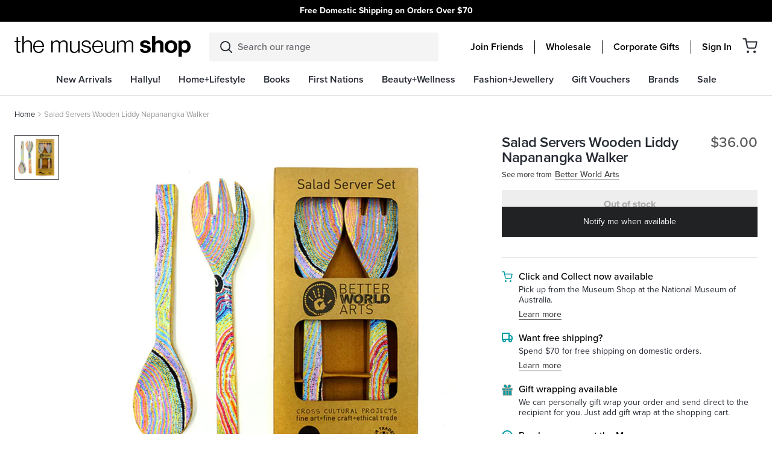

--- FILE ---
content_type: text/html; charset=utf-8
request_url: https://shop.nma.gov.au/products/salad-servers-wooden-liddy-napanangka-walker-better-world-arts
body_size: 78837
content:
<!DOCTYPE html>
<html lang="en">
<head>
  <meta charset="utf-8">
  <meta http-equiv="X-UA-Compatible" content="IE=edge">
  

  
    <link rel="shortcut icon" href="//shop.nma.gov.au/cdn/shop/files/favicon2_32x32.png?v=1613730450" type="image/png" />
  

  
    <meta name="description" content="Salad Server Wooden – 270mm–LWA624">
  

  <link rel="canonical" href="https://shop.nma.gov.au/products/salad-servers-wooden-liddy-napanangka-walker-better-world-arts">
  <meta name="viewport" content="width=device-width, initial-scale=1, shrink-to-fit=no, initial-scale=1, maximum-scale=1">
  <meta name="google-site-verification" content="XK4J31jzJHd3gHnz8B7_DRZT41dTN1JZq9pV2JNxKhA" />
  <meta name="google-site-verification" content="2rk1r3Mg_j8tXu00bIRzdEVuLESURQ1bffWL5fq80q8" />
  <script type="text/javascript">var SHOPIFY_CDN = "//shop.nma.gov.au/cdn/shop/t/179/assets/test.jpg?v=26586".replace(/test.jpg\?\d*/,'')</script>
  <script type="text/javascript" id="globals-script">
    var GM_STATE = {
      membershipProduct: "friends-membership"
    };
  </script>

  
<meta property="og:site_name" content="National Museum Australia">
<meta property="og:url" content="https://shop.nma.gov.au/products/salad-servers-wooden-liddy-napanangka-walker-better-world-arts">
<meta property="og:title" content="Salad Servers Wooden Liddy Napanangka Walker - Better World Arts">
<meta property="og:type" content="product">
<meta property="og:description" content="Salad Server Wooden – 270mm–LWA624"><meta property="og:price:amount" content="36.00">
  <meta property="og:price:currency" content="AUD"><meta property="og:image" content="http://shop.nma.gov.au/cdn/shop/products/Untitled-1_bc2200ff-b479-4b80-b941-c49d4a202e9d_1024x1024.jpg?v=1651640187">
<meta property="og:image:secure_url" content="https://shop.nma.gov.au/cdn/shop/products/Untitled-1_bc2200ff-b479-4b80-b941-c49d4a202e9d_1024x1024.jpg?v=1651640187">

<meta name="twitter:site" content="@">
<meta name="twitter:card" content="summary_large_image">
<meta name="twitter:title" content="Salad Servers Wooden Liddy Napanangka Walker - Better World Arts">
<meta name="twitter:description" content="Salad Server Wooden – 270mm–LWA624">

  
<script type="application/ld+json">
    {
      "@context": "https://schema.org",
      "@id": "https:\/\/shop.nma.gov.au\/products\/salad-servers-wooden-liddy-napanangka-walker-better-world-arts",
      "@type": "Product",
      "brand": {
        "@type": "Brand",
        "name": "Better World Arts"
      },
      "sku": "ALWA624SSW",
      "description": "Salad Server Wooden – 270mm–LWA624",
      "url": "https:\/\/shop.nma.gov.au\/products\/salad-servers-wooden-liddy-napanangka-walker-better-world-arts",
      "name": "Salad Servers Wooden Liddy Napanangka Walker - Better World Arts","image": "https://shop.nma.gov.au/cdn/shop/products/Untitled-1_bc2200ff-b479-4b80-b941-c49d4a202e9d_grande.jpg?v=1651640187","offers": {
        "@type": "Offer",
        "priceCurrency": "AUD",
        "price": "36.00",
        "availability": "http://schema.org/OutOfStock",
        "url": "https:\/\/shop.nma.gov.au\/products\/salad-servers-wooden-liddy-napanangka-walker-better-world-arts",
        "sku": "ALWA624SSW",
        "seller": {
          "@type": "Organization",
          "name": "National Museum Australia"
        }
}
    }
  </script>
  

 
   <link rel="stylesheet" href="https://use.typekit.net/rzx5lfh.css">
 

  


  
    
  

  <script>window.performance && window.performance.mark && window.performance.mark('shopify.content_for_header.start');</script><meta name="google-site-verification" content="2rk1r3Mg_j8tXu00bIRzdEVuLESURQ1bffWL5fq80q8">
<meta id="shopify-digital-wallet" name="shopify-digital-wallet" content="/37488951432/digital_wallets/dialog">
<link rel="alternate" type="application/json+oembed" href="https://shop.nma.gov.au/products/salad-servers-wooden-liddy-napanangka-walker-better-world-arts.oembed">
<script async="async" src="/checkouts/internal/preloads.js?locale=en-AU"></script>
<script id="shopify-features" type="application/json">{"accessToken":"28e79342057b1558265c8260036b399c","betas":["rich-media-storefront-analytics"],"domain":"shop.nma.gov.au","predictiveSearch":true,"shopId":37488951432,"locale":"en"}</script>
<script>var Shopify = Shopify || {};
Shopify.shop = "national-museum-australia.myshopify.com";
Shopify.locale = "en";
Shopify.currency = {"active":"AUD","rate":"1.0"};
Shopify.country = "AU";
Shopify.theme = {"name":"v1.2.2 | 29 MAY | Topbar carousel","id":140908101768,"schema_name":null,"schema_version":null,"theme_store_id":796,"role":"main"};
Shopify.theme.handle = "null";
Shopify.theme.style = {"id":null,"handle":null};
Shopify.cdnHost = "shop.nma.gov.au/cdn";
Shopify.routes = Shopify.routes || {};
Shopify.routes.root = "/";</script>
<script type="module">!function(o){(o.Shopify=o.Shopify||{}).modules=!0}(window);</script>
<script>!function(o){function n(){var o=[];function n(){o.push(Array.prototype.slice.apply(arguments))}return n.q=o,n}var t=o.Shopify=o.Shopify||{};t.loadFeatures=n(),t.autoloadFeatures=n()}(window);</script>
<script id="shop-js-analytics" type="application/json">{"pageType":"product"}</script>
<script defer="defer" async type="module" src="//shop.nma.gov.au/cdn/shopifycloud/shop-js/modules/v2/client.init-shop-cart-sync_C5BV16lS.en.esm.js"></script>
<script defer="defer" async type="module" src="//shop.nma.gov.au/cdn/shopifycloud/shop-js/modules/v2/chunk.common_CygWptCX.esm.js"></script>
<script type="module">
  await import("//shop.nma.gov.au/cdn/shopifycloud/shop-js/modules/v2/client.init-shop-cart-sync_C5BV16lS.en.esm.js");
await import("//shop.nma.gov.au/cdn/shopifycloud/shop-js/modules/v2/chunk.common_CygWptCX.esm.js");

  window.Shopify.SignInWithShop?.initShopCartSync?.({"fedCMEnabled":true,"windoidEnabled":true});

</script>
<script>(function() {
  var isLoaded = false;
  function asyncLoad() {
    if (isLoaded) return;
    isLoaded = true;
    var urls = ["https:\/\/wrapin.prezenapps.com\/public\/js\/load-wrapin-app.js?shop=national-museum-australia.myshopify.com","https:\/\/cdn-loyalty.yotpo.com\/loader\/zU5-SwZD8BBIZtUP8TfJLg.js?shop=national-museum-australia.myshopify.com","https:\/\/storage.nfcube.com\/instafeed-e43a3308153d8c7e1d3625808a62462f.js?shop=national-museum-australia.myshopify.com"];
    for (var i = 0; i < urls.length; i++) {
      var s = document.createElement('script');
      s.type = 'text/javascript';
      s.async = true;
      s.src = urls[i];
      var x = document.getElementsByTagName('script')[0];
      x.parentNode.insertBefore(s, x);
    }
  };
  if(window.attachEvent) {
    window.attachEvent('onload', asyncLoad);
  } else {
    window.addEventListener('load', asyncLoad, false);
  }
})();</script>
<script id="__st">var __st={"a":37488951432,"offset":39600,"reqid":"389d6e76-a2dc-437f-9520-29897cc16189-1768743378","pageurl":"shop.nma.gov.au\/products\/salad-servers-wooden-liddy-napanangka-walker-better-world-arts","u":"f6f7fc206e14","p":"product","rtyp":"product","rid":6883291136136};</script>
<script>window.ShopifyPaypalV4VisibilityTracking = true;</script>
<script id="captcha-bootstrap">!function(){'use strict';const t='contact',e='account',n='new_comment',o=[[t,t],['blogs',n],['comments',n],[t,'customer']],c=[[e,'customer_login'],[e,'guest_login'],[e,'recover_customer_password'],[e,'create_customer']],r=t=>t.map((([t,e])=>`form[action*='/${t}']:not([data-nocaptcha='true']) input[name='form_type'][value='${e}']`)).join(','),a=t=>()=>t?[...document.querySelectorAll(t)].map((t=>t.form)):[];function s(){const t=[...o],e=r(t);return a(e)}const i='password',u='form_key',d=['recaptcha-v3-token','g-recaptcha-response','h-captcha-response',i],f=()=>{try{return window.sessionStorage}catch{return}},m='__shopify_v',_=t=>t.elements[u];function p(t,e,n=!1){try{const o=window.sessionStorage,c=JSON.parse(o.getItem(e)),{data:r}=function(t){const{data:e,action:n}=t;return t[m]||n?{data:e,action:n}:{data:t,action:n}}(c);for(const[e,n]of Object.entries(r))t.elements[e]&&(t.elements[e].value=n);n&&o.removeItem(e)}catch(o){console.error('form repopulation failed',{error:o})}}const l='form_type',E='cptcha';function T(t){t.dataset[E]=!0}const w=window,h=w.document,L='Shopify',v='ce_forms',y='captcha';let A=!1;((t,e)=>{const n=(g='f06e6c50-85a8-45c8-87d0-21a2b65856fe',I='https://cdn.shopify.com/shopifycloud/storefront-forms-hcaptcha/ce_storefront_forms_captcha_hcaptcha.v1.5.2.iife.js',D={infoText:'Protected by hCaptcha',privacyText:'Privacy',termsText:'Terms'},(t,e,n)=>{const o=w[L][v],c=o.bindForm;if(c)return c(t,g,e,D).then(n);var r;o.q.push([[t,g,e,D],n]),r=I,A||(h.body.append(Object.assign(h.createElement('script'),{id:'captcha-provider',async:!0,src:r})),A=!0)});var g,I,D;w[L]=w[L]||{},w[L][v]=w[L][v]||{},w[L][v].q=[],w[L][y]=w[L][y]||{},w[L][y].protect=function(t,e){n(t,void 0,e),T(t)},Object.freeze(w[L][y]),function(t,e,n,w,h,L){const[v,y,A,g]=function(t,e,n){const i=e?o:[],u=t?c:[],d=[...i,...u],f=r(d),m=r(i),_=r(d.filter((([t,e])=>n.includes(e))));return[a(f),a(m),a(_),s()]}(w,h,L),I=t=>{const e=t.target;return e instanceof HTMLFormElement?e:e&&e.form},D=t=>v().includes(t);t.addEventListener('submit',(t=>{const e=I(t);if(!e)return;const n=D(e)&&!e.dataset.hcaptchaBound&&!e.dataset.recaptchaBound,o=_(e),c=g().includes(e)&&(!o||!o.value);(n||c)&&t.preventDefault(),c&&!n&&(function(t){try{if(!f())return;!function(t){const e=f();if(!e)return;const n=_(t);if(!n)return;const o=n.value;o&&e.removeItem(o)}(t);const e=Array.from(Array(32),(()=>Math.random().toString(36)[2])).join('');!function(t,e){_(t)||t.append(Object.assign(document.createElement('input'),{type:'hidden',name:u})),t.elements[u].value=e}(t,e),function(t,e){const n=f();if(!n)return;const o=[...t.querySelectorAll(`input[type='${i}']`)].map((({name:t})=>t)),c=[...d,...o],r={};for(const[a,s]of new FormData(t).entries())c.includes(a)||(r[a]=s);n.setItem(e,JSON.stringify({[m]:1,action:t.action,data:r}))}(t,e)}catch(e){console.error('failed to persist form',e)}}(e),e.submit())}));const S=(t,e)=>{t&&!t.dataset[E]&&(n(t,e.some((e=>e===t))),T(t))};for(const o of['focusin','change'])t.addEventListener(o,(t=>{const e=I(t);D(e)&&S(e,y())}));const B=e.get('form_key'),M=e.get(l),P=B&&M;t.addEventListener('DOMContentLoaded',(()=>{const t=y();if(P)for(const e of t)e.elements[l].value===M&&p(e,B);[...new Set([...A(),...v().filter((t=>'true'===t.dataset.shopifyCaptcha))])].forEach((e=>S(e,t)))}))}(h,new URLSearchParams(w.location.search),n,t,e,['guest_login'])})(!0,!0)}();</script>
<script integrity="sha256-4kQ18oKyAcykRKYeNunJcIwy7WH5gtpwJnB7kiuLZ1E=" data-source-attribution="shopify.loadfeatures" defer="defer" src="//shop.nma.gov.au/cdn/shopifycloud/storefront/assets/storefront/load_feature-a0a9edcb.js" crossorigin="anonymous"></script>
<script data-source-attribution="shopify.dynamic_checkout.dynamic.init">var Shopify=Shopify||{};Shopify.PaymentButton=Shopify.PaymentButton||{isStorefrontPortableWallets:!0,init:function(){window.Shopify.PaymentButton.init=function(){};var t=document.createElement("script");t.src="https://shop.nma.gov.au/cdn/shopifycloud/portable-wallets/latest/portable-wallets.en.js",t.type="module",document.head.appendChild(t)}};
</script>
<script data-source-attribution="shopify.dynamic_checkout.buyer_consent">
  function portableWalletsHideBuyerConsent(e){var t=document.getElementById("shopify-buyer-consent"),n=document.getElementById("shopify-subscription-policy-button");t&&n&&(t.classList.add("hidden"),t.setAttribute("aria-hidden","true"),n.removeEventListener("click",e))}function portableWalletsShowBuyerConsent(e){var t=document.getElementById("shopify-buyer-consent"),n=document.getElementById("shopify-subscription-policy-button");t&&n&&(t.classList.remove("hidden"),t.removeAttribute("aria-hidden"),n.addEventListener("click",e))}window.Shopify?.PaymentButton&&(window.Shopify.PaymentButton.hideBuyerConsent=portableWalletsHideBuyerConsent,window.Shopify.PaymentButton.showBuyerConsent=portableWalletsShowBuyerConsent);
</script>
<script data-source-attribution="shopify.dynamic_checkout.cart.bootstrap">document.addEventListener("DOMContentLoaded",(function(){function t(){return document.querySelector("shopify-accelerated-checkout-cart, shopify-accelerated-checkout")}if(t())Shopify.PaymentButton.init();else{new MutationObserver((function(e,n){t()&&(Shopify.PaymentButton.init(),n.disconnect())})).observe(document.body,{childList:!0,subtree:!0})}}));
</script>

<script>window.performance && window.performance.mark && window.performance.mark('shopify.content_for_header.end');</script>
<script>
    window.SLS_STATE = {defaultImage:"\/\/shop.nma.gov.au\/cdn\/shop\/files\/feature_image_1.jpg?v=1613727611",cart:




{
  "attributes": {},
  "collection_arrs": null,
  "cart_level_discount_applications": [],
  "currency": "AUD",
  "item_count": 0,
  "items": [],
  "items_subtotal_price": 0,
  "note": null,
  "original_total_price": 0,
  "requires_shipping": false,
  "token": null,
  "total_discount": 0,
  "total_price": 0,
  "total_weight": 0.0,
  
  
  "recommendedProducts": 
    
      []
    

  ,
  "giftProduct": 
    
        {
"id": 6602693312648,
"handle": "gift-wrap-1",
"collections": [{"id":188681552008,"handle":"all","title":"All","updated_at":"2026-01-17T23:09:36+11:00","body_html":"","published_at":"2020-11-05T09:58:09+11:00","sort_order":"best-selling","template_suffix":"","disjunctive":false,"rules":[{"column":"title","relation":"not_equals","condition":"Endeavour Voyage: The Untold Stories of Cook and the First Australians"},{"column":"title","relation":"not_contains","condition":"Gift Voucher"},{"column":"is_price_reduced","relation":"is_not_set","condition":""},{"column":"title","relation":"not_contains","condition":"Friends Membership"}],"published_scope":"web"},{"id":184936923272,"handle":"all-product","title":"All products","updated_at":"2026-01-18T23:09:15+11:00","body_html":"","published_at":"2020-05-19T13:31:29+10:00","sort_order":"best-selling","template_suffix":"","disjunctive":false,"rules":[{"column":"variant_price","relation":"greater_than","condition":"0"}],"published_scope":"web"},{"id":184002969736,"handle":"books","title":"Books","updated_at":"2026-01-17T23:09:35+11:00","body_html":"\u003cp\u003eThe Books category features a diverse collection of titles celebrating Australian history, culture, art, and storytelling.\u003c\/p\u003e\n\u003cp\u003eFrom exhibition catalogues and museum publications to children’s books, Indigenous stories, and scholarly works, this category offers readers a chance to explore Australia’s rich heritage through beautifully curated print. Shoppers will find new releases, bestsellers, and exclusive NMA publications, covering topics such as First Nations knowledge, Australian wildlife, heritage interiors, and creative arts. Whether you’re seeking an educational resource, a unique gift, or a captivating read, the NMA Shop’s Books category provides authentic, culturally significant titles that connect readers with Australia’s past and present.\u003c\/p\u003e","published_at":"2020-05-11T16:57:24+10:00","sort_order":"created-desc","template_suffix":"","disjunctive":true,"rules":[{"column":"tag","relation":"equals","condition":"category-books"},{"column":"tag","relation":"equals","condition":"Books"},{"column":"tag","relation":"equals","condition":"Stationery"},{"column":"type","relation":"equals","condition":"Books - Art"},{"column":"type","relation":"equals","condition":"Books - Australiana"},{"column":"type","relation":"equals","condition":"Books - Biographies"},{"column":"type","relation":"equals","condition":"Books - Childrens - Activity"},{"column":"type","relation":"equals","condition":"Books - Childrens - Educational"},{"column":"type","relation":"equals","condition":"Books - Childrens - Indigenous"},{"column":"type","relation":"equals","condition":"Books - Childrens - Picture"},{"column":"type","relation":"equals","condition":"Books - Childrens - Story"},{"column":"type","relation":"equals","condition":"Books - Cooking"},{"column":"type","relation":"equals","condition":"Books - Flora \u0026 Fauna"},{"column":"type","relation":"equals","condition":"Books - Garden"},{"column":"type","relation":"equals","condition":"Books - Humour"},{"column":"type","relation":"equals","condition":"Books - History"},{"column":"type","relation":"equals","condition":"Books - General Issues"},{"column":"type","relation":"equals","condition":"Books - Gift"},{"column":"type","relation":"equals","condition":"Books - Indigenous - Art"},{"column":"type","relation":"equals","condition":"Books - Indigenous - History"},{"column":"type","relation":"equals","condition":"Books - Indigenous - Issues"},{"column":"type","relation":"equals","condition":"Books - Travel"},{"column":"type","relation":"equals","condition":"Stationery - Cards"},{"column":"type","relation":"equals","condition":"Stationery - Notepads \u0026 Journals"},{"column":"type","relation":"equals","condition":"Stationery - Calendars"},{"column":"type","relation":"equals","condition":"Stationery - Wrapping Paper"},{"column":"type","relation":"equals","condition":"Stationery - Pens"},{"column":"type","relation":"equals","condition":"Books - Reference"},{"column":"type","relation":"equals","condition":"Books - Indigenous - Biographies"}],"published_scope":"web","image":{"created_at":"2020-07-06T01:27:58+10:00","alt":null,"width":480,"height":480,"src":"\/\/shop.nma.gov.au\/cdn\/shop\/collections\/Books-Stationery_Cat_image_DT_480x480px_speckle_grn.png?v=1593962879"}},{"id":260805591176,"handle":"new-arrivals","title":"New Arrivals","updated_at":"2026-01-18T16:56:06+11:00","body_html":"","published_at":"2021-04-19T14:17:11+10:00","sort_order":"created-desc","template_suffix":"new-arrivals","disjunctive":false,"rules":[{"column":"variant_inventory","relation":"greater_than","condition":"0"}],"published_scope":"web"},{"id":187646771336,"handle":"stationery","title":"Stationery + Cards","updated_at":"2026-01-14T23:09:36+11:00","body_html":"\u003cp\u003eThe Stationery and Cards category offers a beautifully curated range of paper goods that combine practicality with cultural storytelling.\u003c\/p\u003e\n\u003cp\u003eThis collection includes greeting cards, notebooks, journals, postcards, and writing sets featuring designs inspired by Indigenous art, Australian wildlife, and museum exhibitions. Perfect for everyday use, gifting, or keepsakes, these items highlight authentic, ethically sourced artwork and quality craftsmanship. Whether you’re looking for a thoughtful card, a stylish notebook, or a unique stationery set, the Stationery and Cards category provides creative, culturally significant products that celebrate Australia’s heritage while adding beauty to your daily writing and correspondence.\u003c\/p\u003e","published_at":"2020-08-20T17:08:56+10:00","sort_order":"best-selling","template_suffix":"","disjunctive":true,"rules":[{"column":"type","relation":"equals","condition":"Stationery - Notepads \u0026 Journals"},{"column":"type","relation":"equals","condition":"Stationery - Pencils"},{"column":"type","relation":"equals","condition":"Stationery - Cards"},{"column":"type","relation":"equals","condition":"Stationery - Diaries"},{"column":"type","relation":"equals","condition":"Stationery - Calendars"},{"column":"type","relation":"equals","condition":"Stationery - Wrapping Paper"},{"column":"type","relation":"equals","condition":"Stationery - Pens"}],"published_scope":"web"}],
"url": "/products/gift-wrap-1",
"title": "Gift Wrap",
"entity": {"id":6602693312648,"title":"Gift Wrap","handle":"gift-wrap-1","description":"We can personally gift wrap your order","published_at":"2025-02-14T14:37:07+11:00","created_at":"2021-07-20T12:32:45+10:00","vendor":"National Museum Australia","type":"Stationery - Wrapping Paper","tags":["free-shipping"],"price":500,"price_min":500,"price_max":500,"available":true,"price_varies":false,"compare_at_price":null,"compare_at_price_min":0,"compare_at_price_max":0,"compare_at_price_varies":false,"variants":[{"id":39469250347144,"title":"Default Title","option1":"Default Title","option2":null,"option3":null,"sku":"Onlineshopgiftwrap","requires_shipping":true,"taxable":true,"featured_image":null,"available":true,"name":"Gift Wrap","public_title":null,"options":["Default Title"],"price":500,"weight":0,"compare_at_price":null,"inventory_management":"shopify","barcode":"","requires_selling_plan":false,"selling_plan_allocations":[]}],"images":["\/\/shop.nma.gov.au\/cdn\/shop\/products\/1625725269_cb4b8824-1dcb-435e-844b-8dc10c1e0fa3.jpg?v=1626748930"],"featured_image":"\/\/shop.nma.gov.au\/cdn\/shop\/products\/1625725269_cb4b8824-1dcb-435e-844b-8dc10c1e0fa3.jpg?v=1626748930","options":["Title"],"media":[{"alt":"Example of gift wrapping a rectangle shape item with brown paper and pink ribbon tied into a bow over the top. A national museum sticker is on the paper.","id":20723065061512,"position":1,"preview_image":{"aspect_ratio":1.0,"height":1200,"width":1200,"src":"\/\/shop.nma.gov.au\/cdn\/shop\/products\/1625725269_cb4b8824-1dcb-435e-844b-8dc10c1e0fa3.jpg?v=1626748930"},"aspect_ratio":1.0,"height":1200,"media_type":"image","src":"\/\/shop.nma.gov.au\/cdn\/shop\/products\/1625725269_cb4b8824-1dcb-435e-844b-8dc10c1e0fa3.jpg?v=1626748930","width":1200}],"requires_selling_plan":false,"selling_plan_groups":[],"content":"We can personally gift wrap your order"},
"initial_variant": {"id":39469250347144,"title":"Default Title","option1":"Default Title","option2":null,"option3":null,"sku":"Onlineshopgiftwrap","requires_shipping":true,"taxable":true,"featured_image":null,"available":true,"name":"Gift Wrap","public_title":null,"options":["Default Title"],"price":500,"weight":0,"compare_at_price":null,"inventory_management":"shopify","barcode":"","requires_selling_plan":false,"selling_plan_allocations":[]},"images": [{
    "alt": "Example of gift wrapping a rectangle shape item with brown paper and pink ribbon tied into a bow over the top. A national museum sticker is on the paper.",
    "src": "//shop.nma.gov.au/cdn/shop/products/1625725269_cb4b8824-1dcb-435e-844b-8dc10c1e0fa3.jpg?v=1626748930",
    "id": 28481517420680
    }],"variants_quantity": [{
    "id": 39469250347144,
    "quantity": 4408
    }],"variants_data":{"39469250347144": {
    "inventory_quantity":4408,
    "compare_at_price":null,
    "price":500}
},"color": {"name": "", "handle": ""},
"swatch_color": null,"featured_image": "//shop.nma.gov.au/cdn/shop/products/1625725269_cb4b8824-1dcb-435e-844b-8dc10c1e0fa3.jpg?v=1626748930"



  
  

}

      
  
}
,
      cartWholesale:
          {  "token":{"note":null,"attributes":{},"original_total_price":0,"total_price":0,"total_discount":0,"total_weight":0.0,"item_count":0,"items":[],"requires_shipping":false,"currency":"AUD","items_subtotal_price":0,"cart_level_discount_applications":[],"checkout_charge_amount":0},  "attributes":{},  "collection_arrs": null,  "item_count":0,  "note":"",  "original_total_price":0,  "requires_shipping":false,  "total_discount":0,  "total_price":0,  "total_weight":0.0,  "items" :[    ]  ,"wcp_cart_total":0  ,"wcp_tag" : false,      "recommendedProducts":           []      ,  "giftProduct":           {"id": 6602693312648,"handle": "gift-wrap-1","collections": [{"id":188681552008,"handle":"all","title":"All","updated_at":"2026-01-17T23:09:36+11:00","body_html":"","published_at":"2020-11-05T09:58:09+11:00","sort_order":"best-selling","template_suffix":"","disjunctive":false,"rules":[{"column":"title","relation":"not_equals","condition":"Endeavour Voyage: The Untold Stories of Cook and the First Australians"},{"column":"title","relation":"not_contains","condition":"Gift Voucher"},{"column":"is_price_reduced","relation":"is_not_set","condition":""},{"column":"title","relation":"not_contains","condition":"Friends Membership"}],"published_scope":"web"},{"id":184936923272,"handle":"all-product","title":"All products","updated_at":"2026-01-18T23:09:15+11:00","body_html":"","published_at":"2020-05-19T13:31:29+10:00","sort_order":"best-selling","template_suffix":"","disjunctive":false,"rules":[{"column":"variant_price","relation":"greater_than","condition":"0"}],"published_scope":"web"},{"id":184002969736,"handle":"books","title":"Books","updated_at":"2026-01-17T23:09:35+11:00","body_html":"\u003cp\u003eThe Books category features a diverse collection of titles celebrating Australian history, culture, art, and storytelling.\u003c\/p\u003e\n\u003cp\u003eFrom exhibition catalogues and museum publications to children’s books, Indigenous stories, and scholarly works, this category offers readers a chance to explore Australia’s rich heritage through beautifully curated print. Shoppers will find new releases, bestsellers, and exclusive NMA publications, covering topics such as First Nations knowledge, Australian wildlife, heritage interiors, and creative arts. Whether you’re seeking an educational resource, a unique gift, or a captivating read, the NMA Shop’s Books category provides authentic, culturally significant titles that connect readers with Australia’s past and present.\u003c\/p\u003e","published_at":"2020-05-11T16:57:24+10:00","sort_order":"created-desc","template_suffix":"","disjunctive":true,"rules":[{"column":"tag","relation":"equals","condition":"category-books"},{"column":"tag","relation":"equals","condition":"Books"},{"column":"tag","relation":"equals","condition":"Stationery"},{"column":"type","relation":"equals","condition":"Books - Art"},{"column":"type","relation":"equals","condition":"Books - Australiana"},{"column":"type","relation":"equals","condition":"Books - Biographies"},{"column":"type","relation":"equals","condition":"Books - Childrens - Activity"},{"column":"type","relation":"equals","condition":"Books - Childrens - Educational"},{"column":"type","relation":"equals","condition":"Books - Childrens - Indigenous"},{"column":"type","relation":"equals","condition":"Books - Childrens - Picture"},{"column":"type","relation":"equals","condition":"Books - Childrens - Story"},{"column":"type","relation":"equals","condition":"Books - Cooking"},{"column":"type","relation":"equals","condition":"Books - Flora \u0026 Fauna"},{"column":"type","relation":"equals","condition":"Books - Garden"},{"column":"type","relation":"equals","condition":"Books - Humour"},{"column":"type","relation":"equals","condition":"Books - History"},{"column":"type","relation":"equals","condition":"Books - General Issues"},{"column":"type","relation":"equals","condition":"Books - Gift"},{"column":"type","relation":"equals","condition":"Books - Indigenous - Art"},{"column":"type","relation":"equals","condition":"Books - Indigenous - History"},{"column":"type","relation":"equals","condition":"Books - Indigenous - Issues"},{"column":"type","relation":"equals","condition":"Books - Travel"},{"column":"type","relation":"equals","condition":"Stationery - Cards"},{"column":"type","relation":"equals","condition":"Stationery - Notepads \u0026 Journals"},{"column":"type","relation":"equals","condition":"Stationery - Calendars"},{"column":"type","relation":"equals","condition":"Stationery - Wrapping Paper"},{"column":"type","relation":"equals","condition":"Stationery - Pens"},{"column":"type","relation":"equals","condition":"Books - Reference"},{"column":"type","relation":"equals","condition":"Books - Indigenous - Biographies"}],"published_scope":"web","image":{"created_at":"2020-07-06T01:27:58+10:00","alt":null,"width":480,"height":480,"src":"\/\/shop.nma.gov.au\/cdn\/shop\/collections\/Books-Stationery_Cat_image_DT_480x480px_speckle_grn.png?v=1593962879"}},{"id":260805591176,"handle":"new-arrivals","title":"New Arrivals","updated_at":"2026-01-18T16:56:06+11:00","body_html":"","published_at":"2021-04-19T14:17:11+10:00","sort_order":"created-desc","template_suffix":"new-arrivals","disjunctive":false,"rules":[{"column":"variant_inventory","relation":"greater_than","condition":"0"}],"published_scope":"web"},{"id":187646771336,"handle":"stationery","title":"Stationery + Cards","updated_at":"2026-01-14T23:09:36+11:00","body_html":"\u003cp\u003eThe Stationery and Cards category offers a beautifully curated range of paper goods that combine practicality with cultural storytelling.\u003c\/p\u003e\n\u003cp\u003eThis collection includes greeting cards, notebooks, journals, postcards, and writing sets featuring designs inspired by Indigenous art, Australian wildlife, and museum exhibitions. Perfect for everyday use, gifting, or keepsakes, these items highlight authentic, ethically sourced artwork and quality craftsmanship. Whether you’re looking for a thoughtful card, a stylish notebook, or a unique stationery set, the Stationery and Cards category provides creative, culturally significant products that celebrate Australia’s heritage while adding beauty to your daily writing and correspondence.\u003c\/p\u003e","published_at":"2020-08-20T17:08:56+10:00","sort_order":"best-selling","template_suffix":"","disjunctive":true,"rules":[{"column":"type","relation":"equals","condition":"Stationery - Notepads \u0026 Journals"},{"column":"type","relation":"equals","condition":"Stationery - Pencils"},{"column":"type","relation":"equals","condition":"Stationery - Cards"},{"column":"type","relation":"equals","condition":"Stationery - Diaries"},{"column":"type","relation":"equals","condition":"Stationery - Calendars"},{"column":"type","relation":"equals","condition":"Stationery - Wrapping Paper"},{"column":"type","relation":"equals","condition":"Stationery - Pens"}],"published_scope":"web"}],"url": "/products/gift-wrap-1","title": "Gift Wrap","entity": {"id":6602693312648,"title":"Gift Wrap","handle":"gift-wrap-1","description":"We can personally gift wrap your order","published_at":"2025-02-14T14:37:07+11:00","created_at":"2021-07-20T12:32:45+10:00","vendor":"National Museum Australia","type":"Stationery - Wrapping Paper","tags":["free-shipping"],"price":500,"price_min":500,"price_max":500,"available":true,"price_varies":false,"compare_at_price":null,"compare_at_price_min":0,"compare_at_price_max":0,"compare_at_price_varies":false,"variants":[{"id":39469250347144,"title":"Default Title","option1":"Default Title","option2":null,"option3":null,"sku":"Onlineshopgiftwrap","requires_shipping":true,"taxable":true,"featured_image":null,"available":true,"name":"Gift Wrap","public_title":null,"options":["Default Title"],"price":500,"weight":0,"compare_at_price":null,"inventory_management":"shopify","barcode":"","requires_selling_plan":false,"selling_plan_allocations":[]}],"images":["\/\/shop.nma.gov.au\/cdn\/shop\/products\/1625725269_cb4b8824-1dcb-435e-844b-8dc10c1e0fa3.jpg?v=1626748930"],"featured_image":"\/\/shop.nma.gov.au\/cdn\/shop\/products\/1625725269_cb4b8824-1dcb-435e-844b-8dc10c1e0fa3.jpg?v=1626748930","options":["Title"],"media":[{"alt":"Example of gift wrapping a rectangle shape item with brown paper and pink ribbon tied into a bow over the top. A national museum sticker is on the paper.","id":20723065061512,"position":1,"preview_image":{"aspect_ratio":1.0,"height":1200,"width":1200,"src":"\/\/shop.nma.gov.au\/cdn\/shop\/products\/1625725269_cb4b8824-1dcb-435e-844b-8dc10c1e0fa3.jpg?v=1626748930"},"aspect_ratio":1.0,"height":1200,"media_type":"image","src":"\/\/shop.nma.gov.au\/cdn\/shop\/products\/1625725269_cb4b8824-1dcb-435e-844b-8dc10c1e0fa3.jpg?v=1626748930","width":1200}],"requires_selling_plan":false,"selling_plan_groups":[],"content":"We can personally gift wrap your order"},"initial_variant": {"id":39469250347144,"title":"Default Title","option1":"Default Title","option2":null,"option3":null,"sku":"Onlineshopgiftwrap","requires_shipping":true,"taxable":true,"featured_image":null,"available":true,"name":"Gift Wrap","public_title":null,"options":["Default Title"],"price":500,"weight":0,"compare_at_price":null,"inventory_management":"shopify","barcode":"","requires_selling_plan":false,"selling_plan_allocations":[]},"images": [{    "alt": "Example of gift wrapping a rectangle shape item with brown paper and pink ribbon tied into a bow over the top. A national museum sticker is on the paper.",    "src": "//shop.nma.gov.au/cdn/shop/products/1625725269_cb4b8824-1dcb-435e-844b-8dc10c1e0fa3.jpg?v=1626748930",    "id": 28481517420680    }],"variants_quantity": [{    "id": 39469250347144,    "quantity": 4408    }],"variants_data":{"39469250347144": {    "inventory_quantity":4408,    "compare_at_price":null,    "price":500}},"color": {"name": "", "handle": ""},"swatch_color": null,"featured_image": "//shop.nma.gov.au/cdn/shop/products/1625725269_cb4b8824-1dcb-435e-844b-8dc10c1e0fa3.jpg?v=1626748930"    }        }
,defaultCurrency:"AUD"
    }
  </script>

  
  
    <link href="//shop.nma.gov.au/cdn/shop/t/179/assets/styles.css?v=164263338104265717891748485427" rel="stylesheet" type="text/css" media="all" />
  

  

  

  <title> Salad Servers Wooden Liddy Napanangka Walker - Better World Arts &ndash; National Museum Australia </title>
  <div id="shopify-section-color-swatches" class="shopify-section"><style>
  .color-swatch {
    position: relative;
    background-position: center;
    background-repeat: no-repeat;
    background-size: cover;
    border: none;
  }

  .color-swatch:before {
    content: '';
    position: absolute;
    top: 0;
    bottom: 0;
    left: 0;
    right: 0;
    width: auto;
    height: auto;
    border-radius: 50%;
    border: 1px solid #DEDEDE;
    transform: none;
  }

  .color-swatch:after {
    content: '';
    position: absolute;
    display: block;
    width: auto;
    height: auto;
    border-radius: 50%;
    background: transparent;
    border-style: solid;
    border-color: transparent;
    transform: none;
    transition: border-color 200ms ease-in-out;
    z-index: -1;
  }

  .color-swatch:hover:after {
    z-index: 1;
  }.color-swatch-black{
    pointer-events: auto;background-color: #1f1b1b;}.color-swatch-black:before {
    content: none;
  }.color-swatch-red{
    pointer-events: auto;background-color: #e01010;}.color-swatch-red:before {
    content: none;
  }.color-swatch-green{
    pointer-events: auto;background-color: #2b562e;}.color-swatch-green:before {
    content: none;
  }.color-swatch-white{
    pointer-events: auto;background-color: #dedede;}.color-swatch-white:before {
    content: none;
  }</style>


</div>
  <div id="shopify-section-product-labels" class="shopify-section"><style>
  .product-label {
    position: relative;
  }
  .product-label:before {
    content: '';
    position: absolute;
    top: 50%;
    left: 0;
    transform: translate3d(0, -50%, 0);
    display: block;
    width: 13px;
    height: 13px;
    z-index: -1;
  }.product-label--new-arrival{
        
        color: #000000;
      }
      
.product-label--australian-made{
        
        color: #007852;
      }
      
.product-label--best-seller{
        
          padding-left: 18px;
        
        color: #009da3;
      }
      
        .product-label--best-seller:before {
          z-index: 1;
          background: url(//shop.nma.gov.au/cdn/shop/files/star-icon_2x_ee1ed34c-24af-4362-a83e-935a0c5a9928.png?v=1613724867) center/contain no-repeat transparent;
        }
      
.product-label--20-off-applied-at-checkout{
        
        color: #009da3;
      }
      
.product-label--staff-favourite{
        
        color: #009da3;
      }
      
</style>
</div>
  <div id="shopify-section-product-badge" class="shopify-section">
<style>
  .product-badge {
    position: relative;
  }.product-badge--new-arrival{
    color: #ffffff;
    background-color: #000000;
  }.product-badge--australian-made{
    color: #ffffff;
    background-color: #007852;
  }.product-badge--20-off{
    color: #ffffff;
    background-color: #009da3;
  }</style>
</style>


</div>
  <!--begin-bc-sf-filter-css-->
  <style data-id="bc-sf-filter-style" type="text/css">
      #bc-sf-filter-options-wrapper .bc-sf-filter-option-block .bc-sf-filter-block-title h3,
      #bc-sf-filter-tree-h .bc-sf-filter-option-block .bc-sf-filter-block-title a {}
    
     .bc-sf-filter-option-block .bc-sf-filter-block-title h3>span:before {}
      .bc-sf-filter-option-block .bc-sf-filter-block-title h3>span.up:before {}
    
      #bc-sf-filter-options-wrapper .bc-sf-filter-option-block .bc-sf-filter-block-content ul li a,
      #bc-sf-filter-tree-h .bc-sf-filter-option-block .bc-sf-filter-block-content ul li a,
      .bc-sf-filter-option-block-sub_category .bc-sf-filter-block-content ul li h3 a,
      .bc-sf-filter-selection-wrapper .bc-sf-filter-selected-items .selected-item>a,
      .bc-sf-filter-selection-wrapper .bc-sf-filter-block-title h3,
      .bc-sf-filter-clear, 
      .bc-sf-filter-clear-all{}
    
      .bc-sf-filter-option-block-sub_category .bc-sf-filter-option-single-list li span.sub-icon:before {}
      .bc-sf-filter-option-block-sub_category .bc-sf-filter-option-single-list li span.sub-icon.sub-up:before {}

      #bc-sf-filter-tree-mobile button {}
    </style><link href="//shop.nma.gov.au/cdn/shop/t/179/assets/bc-sf-filter.scss.css?v=169609153162019218741748485428" rel="stylesheet" type="text/css" media="all" /><!--start-bc-al-css--><!--end-bc-al-css-->
    <!--start-bc-widget-css--><!--end-bc-widget-css-->

  <!--end-bc-sf-filter-css-->

  <!-- Algolia head -->
  <script type="text/template" id="template_algolia_money_format">$
</script>
  <script type="text/template" id="template_algolia_current_collection_id">{
  "currentCollectionID":
}
</script>
  <script type="text/template" id="template_algolia_autocomplete"><div class="
  aa-columns-container

  [[# with.articles ]] aa-with-articles [[/ with.articles ]]
  [[^ with.articles ]] aa-without-articles [[/ with.articles ]]

  [[# with.collections ]] aa-with-collections [[/ with.collections ]]
  [[^ with.collections ]] aa-without-collections [[/ with.collections ]]

  [[# with.footer ]] aa-with-footer [[/ with.footer ]]
  [[^ with.footer ]] aa-without-footer [[/ with.footer ]]

  [[# with.poweredBy ]] aa-with-powered-by [[/ with.poweredBy ]]
  [[^ with.poweredBy ]] aa-without-powered-by [[/ with.poweredBy ]]

  [[# with.products ]] aa-with-products [[/ with.products ]]
  [[^ with.products ]] aa-without-products [[/ with.products ]]

  [[# with.pages ]] aa-with-pages [[/ with.pages ]]
  [[^ with.pages ]] aa-without-pages [[/ with.pages ]]
">
  <div class="aa-dataset-products aa-right-column"></div>

  <div class="aa-left-column">
    <div class="aa-collections">
      <div class="aa-collections-header">
        Categories
      </div>
      <div class="aa-dataset-collections"></div>
    </div>

    <div class="aa-articles">
      <div class="aa-articles-header">
        Blog posts
      </div>
      <div class="aa-dataset-articles"></div>
    </div>

    <div class="aa-pages">
      <div class="aa-pages-header">
        Pages
      </div>
      <div class="aa-dataset-pages"></div>
    </div>

    <div class="aa-powered-by">
      <a
        class="aa-powered-by-logo"
        href="https://www.algolia.com/?utm_source=shopify&utm_medium=link&utm_campaign=autocomplete-[[ storeName ]]"
      ></a>
    </div>
  </div>
</div>
</script>
  <script type="text/template" id="template_algolia_autocomplete.css">.algolia-autocomplete {
  box-sizing: border-box;
  background: white;
  border: 1px solid #CCC;
  border-top: 2px solid [[ colors.main ]];
  z-index: 10000 !important;
  color: black;
  text-align: left;
}

.aa-dropdown-menu .aa-highlight {
  color: black;
  font-weight: bold;
}

.aa-dropdown-menu .aa-cursor {
  cursor: pointer;
  background: #f8f8f8;
}

/* Resets */
.aa-dropdown-menu div,
.aa-dropdown-menu p,
.aa-dropdown-menu span,
.aa-dropdown-menu a {
  box-sizing: border-box;
  margin: 0;
  padding: 0;
  line-height: 1;
  font-size: initial;
}

/* Links */
.aa-dropdown-menu a,
.aa-dropdown-menu a:hover,
.aa-dropdown-menu a:focus,
.aa-dropdown-menu a:active {
  font-weight: initial;
  font-style: initial;
  text-decoration: initial;
  color: [[ colors.main ]];
}

.aa-dropdown-menu a:hover,
.aa-dropdown-menu a:focus,
.aa-dropdown-menu a:active {
  text-decoration: underline;
}

/* Column layout */
.aa-dropdown-menu .aa-left-column,
.aa-dropdown-menu .aa-right-column {
  position: relative;
  padding: 24px 24px 0 24px;
}

.aa-dropdown-menu-size-xs .aa-left-column,
.aa-dropdown-menu-size-xs .aa-right-column,
.aa-dropdown-menu-size-sm .aa-left-column,
.aa-dropdown-menu-size-sm .aa-right-column {
  padding: 24px 12px 0 12px;
}

.aa-dropdown-menu .aa-with-powered-by .aa-left-column {
  padding-bottom: 48px;
}

.aa-dropdown-menu-size-xs .aa-left-column,
.aa-dropdown-menu-size-sm .aa-left-column {
  padding-top: 0;
  padding-bottom: 32px;
}

.aa-dropdown-menu-size-xs .aa-without-powered-by .aa-left-column,
.aa-dropdown-menu-size-sm .aa-without-powered-by .aa-left-column {
  padding-bottom: 0;
}

.aa-dropdown-menu-size-lg .aa-columns-container {
  direction: rtl;
  width: 100%;
  display: table;
  table-layout: fixed;
}

.aa-dropdown-menu-size-lg .aa-left-column,
.aa-dropdown-menu-size-lg .aa-right-column {
  display: table-cell;
  direction: ltr;
  vertical-align: top;
}

.aa-dropdown-menu-size-lg .aa-left-column {
  width: 30%;
}

.aa-dropdown-menu-size-lg .aa-without-articles.aa-without-collections .aa-left-column {
  display: none;
}

.aa-dropdown-menu-size-lg .aa-without-products .aa-left-column {
  width: 100%;
}

.aa-dropdown-menu-size-lg .aa-right-column {
  width: 70%;
  border-left: 1px solid #ebebeb;
  padding-bottom: 64px;
}

.aa-dropdown-menu-size-lg .aa-without-footer .aa-right-column {
  padding-bottom: 0;
}

.aa-dropdown-menu-size-lg .aa-without-articles.aa-without-collections .aa-right-column {
  width: 100%;
  border-left: none;
}

.aa-dropdown-menu-size-lg .aa-without-products .aa-right-column {
  display: none;
}

/* Products group */
.aa-dropdown-menu .aa-dataset-products .aa-suggestions:after {
  content: '';
  display: block;
  clear: both;
}

.aa-dropdown-menu .aa-without-products .aa-dataset-products {
  display: none;
}

.aa-dropdown-menu .aa-products-empty {
  margin-bottom: 16px;
}

.aa-dropdown-menu .aa-products-empty .aa-no-result {
  color: [[ colors.secondary ]];
}

.aa-dropdown-menu .aa-products-empty .aa-see-all {
  margin-top: 8px;
}

/* Product */
.aa-dropdown-menu .aa-dataset-products .aa-suggestion {
  float: left;
  width: 50%;
  margin-bottom: 16px;
  margin-top: -4px; /* -$v_padding */
}

.aa-dropdown-menu-size-xs .aa-dataset-products .aa-suggestion,
.aa-dropdown-menu-size-sm .aa-dataset-products .aa-suggestion {
  width: 100%;
}

.aa-dropdown-menu .aa-product {
  position: relative;
  min-height: 56px; /* $img_size + 2 * $v_padding */
  padding: 4px 16px; /* $v_padding, $h_padding */
}

.aa-dropdown-menu .aa-product-picture {
  position: absolute;
  width: 48px; /* $img_size */
  height: 48px; /* $img_size */
  top: 4px; /* $v_padding */
  left: 16px; /* $h_padding */
  background-position: center center;
  background-size: contain;
  background-repeat: no-repeat;
}

.aa-dropdown-menu .aa-product-text {
  margin-left: 64px; /* $img_size + $h_padding */
}

.aa-dropdown-menu-size-xs .aa-product {
  padding: 4px;
}

.aa-dropdown-menu-size-xs .aa-product-picture {
  display: none;
}

.aa-dropdown-menu-size-xs .aa-product-text {
  margin: 0;
}

.aa-dropdown-menu .aa-product-info {
  font-size: 0.85em;
  color: [[ colors.secondary ]];
}

.aa-dropdown-menu .aa-product-info .aa-highlight {
  font-size: 1em;
}

.aa-dropdown-menu .aa-product-price {
  color: [[ colors.main ]];
}

.aa-dropdown-menu .aa-product-title,
.aa-dropdown-menu .aa-product-info {
  width: 100%;
  margin-top: -0.4em;
  white-space: nowrap;
  overflow: hidden;
  text-overflow: ellipsis;
  line-height: 1.5;
}

/* Collections, Articles & Pages */
.aa-dropdown-menu .aa-without-collections .aa-collections {
  display: none;
}

.aa-dropdown-menu .aa-without-articles .aa-articles {
  display: none;
}

.aa-dropdown-menu .aa-without-pages .aa-pages {
  display: none;
}

.aa-dropdown-menu .aa-collections,
.aa-dropdown-menu .aa-articles,
.aa-dropdown-menu .aa-pages {
  margin-bottom: 24px;
}

.aa-dropdown-menu .aa-collections-empty .aa-no-result,
.aa-dropdown-menu .aa-articles-empty .aa-no-result,
.aa-dropdown-menu .aa-pages-empty .aa-no-result {
  opacity: 0.7;
}

.aa-dropdown-menu .aa-collections-header,
.aa-dropdown-menu .aa-articles-header,
.aa-dropdown-menu .aa-pages-header {
  margin-bottom: 8px;
  text-transform: uppercase;
  font-weight: bold;
  font-size: 0.8em;
  color: [[ colors.secondary ]];
}

.aa-dropdown-menu .aa-collection,
.aa-dropdown-menu .aa-article,
.aa-dropdown-menu .aa-page {
  padding: 4px;
}

/* Footer */

.aa-dropdown-menu .aa-footer {
  display: block;
  width: 100%;
  position: absolute;
  left: 0;
  bottom: 0;
  padding: 16px 48px;
  background-color: #f8f8f8;
}

.aa-dropdown-menu-size-xs .aa-footer,
.aa-dropdown-menu-size-sm .aa-footer,
.aa-dropdown-menu-size-md .aa-footer {
  display: none;
}

/* Powered By */

.aa-dropdown-menu .aa-without-powered-by .aa-powered-by {
  display: none;
}

.aa-dropdown-menu .aa-powered-by {
  width: 100%;
  position: absolute;
  left: 0;
  bottom: 16px;
  text-align: center;
  font-size: 0.8em;
  color: [[ colors.secondary ]];
}

.aa-dropdown-menu .aa-powered-by-logo {
  display: inline-block;
  width: 142px;
  height: 24px;
  margin-bottom: -6px;
  background-position: center center;
  background-size: contain;
  background-repeat: no-repeat;
  background-image: url([data-uri]);
}
</script>
  <script type="text/template" id="template_algolia_autocomplete_pages_empty"><div class="aa-pages-empty">
  <div class="aa-no-result">
    [[ translations.noPageFound ]]
  </div>
</div>
</script>
  <script type="text/template" id="template_algolia_autocomplete_page"><div class="aa-page">
  <div class="aa-picture" style="background-image: url('[[# helpers.iconImage ]][[/ helpers.iconImage ]]')"></div>
  <div class="aa-text">
    <span class="aa-title">[[& _highlightResult.title.value ]]</span>
  </div>
</div>
</script>
  <script type="text/template" id="template_algolia_autocomplete_collection"><div class="aa-collection">
  <div class="aa-picture" style="background-image: url('[[# helpers.iconImage ]][[/ helpers.iconImage ]]')"></div>
  <div class="aa-text">
    <span class="aa-title">[[& _highlightResult.title.value ]]</span>
  </div>
</div>
</script>
  <script type="text/template" id="template_algolia_autocomplete_collections_empty"><div class="aa-collections-empty">
  <div class="aa-no-result">
    [[ translations.noCollectionFound ]]
  </div>
</div>
</script>
  <script type="text/template" id="template_algolia_autocomplete_article"><div class="aa-article">
  <div class="aa-text">
    <span class="aa-title">[[& _highlightResult.title.value ]]</span>
  </div>
</div>
</script>
  <script type="text/template" id="template_algolia_autocomplete_articles_empty"><div class="aa-articles-empty">
  <div class="aa-no-result">
    No article found
  </div>
</div>
</script>
  <script type="text/template" id="template_algolia_autocomplete_product"><div data-algolia-index="[[ _index ]]" data-algolia-position="[[ _position ]]" data-algolia-queryid="[[ queryID ]]" data-algolia-objectid="[[ objectID ]]" class="aa-product">
  <div class="aa-product-picture" style="background-image: url('[[# helpers.originalImage ]][[/ helpers.originalImage ]]')"></div>
  <div class="aa-product-text">
    [[# helpers.artistHTML ]][[/ helpers.artistHTML ]]
    <p class="aa-product-title">
      [[# helpers.fullHTMLTitle ]][[/ helpers.fullHTMLTitle ]]
    </p>
    <p class="aa-product-price">
      [[# helpers.autocompletePrice ]][[/ helpers.autocompletePrice ]]
    </p>
  </div>
</div>
</script>
  <script type="text/template" id="template_algolia_autocomplete_products_empty"><div class="aa-products-empty">
  <p class="aa-no-result">
    [[# helpers.no_result_for ]] "[[ query ]]" [[/ helpers.no_result_for]]
  </p>

  <p class="aa-see-all">
    <a href="/search?q=">
      [[ translations.allProducts ]]
    </a>
  </p>
</div>
</script>
  <script type="text/template" id="template_algolia_autocomplete_footer"><div class="aa-footer">
  <a class="aa-footer-link" href="/search?q=[[ query ]]">
    <span class="aa-footer-text">
      View all related products
    </span>
  </a>
</div>
</script>
  <script type="text/template" id="template_algolia_instant_search"><div class="ais-page">
  <div class="ais-facets-button">
    Show filters
  </div>
  <div class="ais-facets">
    <div class="ais-clear-refinements-container"></div>
    <div class="ais-current-refined-values-container"></div>
    [[# facets ]]
    <div class="ais-facet-[[ type ]] ais-facet-[[ escapedName ]]">
      <div class="ais-range-slider--header ais-facet--header ais-header">[[ title ]]</div>
      <div class="ais-facet-[[ escapedName ]]-container"></div>
    </div>
    [[/ facets ]]
  </div>
  <div class="ais-block">
    <div class="ais-input">
      <div class="ais-input--label">
        [[ translations.search ]]
      </div>
      <div class="ais-search-box-container"></div>
      <div class="ais-input-button">
        <div class="ais-clear-input-icon"></div>
        <a title="Search by Algolia - Click to know more" href="https://www.algolia.com/?utm_source=shopify&utm_medium=link&utm_campaign=instantsearch-[[ storeName ]]">
          <div class="ais-algolia-icon"></div>
        </a>
      </div>
    </div>
    <div class="ais-search-header">
      <div class="ais-stats-container"></div>
      <div class="ais-change-display">
        <span class="ais-change-display-block ais-change-display-selected"><i class="fa fa-th-large"></i></span>
        <span class="ais-change-display-list"><i class="fa fa-th-list"></i></span>
      </div>
      <div class="ais-sort">
        [[# multipleSortOrders ]]
          [[ translations.sortBy ]] <span class="ais-sort-orders-container"></span>
        [[/ multipleSortOrders ]]

        [[^ multipleSortOrders ]]
          [[ translations.sortBy ]] [[ translations.relevance ]]
        [[/ multipleSortOrders ]]
      </div>
    </div>
    <div class="ais-hits-container ais-results-as-block"></div>
  </div>
  <div class="ais-pagination-container"></div>
</div>
</script>
  <script type="text/template" id="template_algolia_instant_search.css">.ais-page .aa-highlight {
  color: black;
  font-weight: bold;
}

/* Resets */
.ais-page div,
.ais-page p,
.ais-page span,
.ais-page a,
.ais-page ul,
.ais-page li,
.ais-page input {
  box-sizing: border-box;
  margin: 0;
  padding: 0;
  line-height: 1;
  font-size: initial;
}

.ais-page input {
  padding-left: 24px !important;
}

/* Links */
.ais-page .ais-link,
.ais-page a,
.ais-page a:hover,
.ais-page a:focus,
.ais-page a:active {
  font-weight: initial;
  font-style: initial;
  text-decoration: initial;
  color: [[ colors.main ]];
  cursor: pointer;
}

.ais-page a:hover,
.ais-page a:focus,
.ais-page a:active,
.ais-page .ais-link:hover {
  text-decoration: underline;
}

/* Columns */
.ais-page .ais-facets {
  width: 25%;
  float: left;
  padding-right: 8px;
  position: relative;
}

.ais-page .ais-block {
  width: 75%;
  float: right;
  padding-left: 8px;
}

.ais-results-size-xs .ais-page .ais-facets,
.ais-results-size-xs .ais-page .ais-block,
.ais-results-size-sm .ais-page .ais-facets,
.ais-results-size-sm .ais-page .ais-block {
  width: 100%;
  padding-left: 0px;
}

.ais-page .ais-Pagination-list {
  clear: both;
}

/* Refine button */
.ais-page .ais-facets-button {
  display: none;
  margin: 16px 0;
  padding: 8px;
  border: 1px solid #e0e0e0;
  text-align: center;
  cursor: pointer;
}

.ais-results-size-xs .ais-page .ais-facets-button,
.ais-results-size-sm .ais-page .ais-facets-button {
  display: block;
}

.ais-results-size-xs .ais-page .ais-facets,
.ais-results-size-sm .ais-page .ais-facets {
  display: none;
}

.ais-results-size-xs .ais-page .ais-facets__shown,
.ais-results-size-sm .ais-page .ais-facets__shown {
  display: block;
}

/* Facets */
.ais-page .ais-facet {
  border: solid #e0e0e0;
  border-width: 0 1px 1px;
  margin-bottom: 16px;
  padding: 8px;
  color: #636363;
}

.ais-page .ais-facet a,
.ais-page .ais-facet a:hover,
.ais-page .ais-facet a:focus,
.ais-page .ais-facet a:active {
  color: #666;
}

.ais-page .ais-facet--header {
  border: solid #e0e0e0;
  border-width: 1px 1px 0;
  padding: 6px 8px;
  background: #f4f4f4;
  font-size: 0.95em;
  color: #757575;
  text-transform: uppercase;
}

.ais-page .ais-facet--body {
  padding: 8px;
}

.ais-page .ais-facet--item {
  position: relative;
  width: 100%;
  padding: 6px 50px 6px 0;
  cursor: pointer;
}

.ais-page .ais-facet--label {
  display: inline-block;
  margin-top: -0.15em;
  margin-bottom: -0.15em;
  width: 100%;
  white-space: nowrap;
  overflow: hidden;
  text-overflow: ellipsis;
  cursor: pointer;
  line-height: 1.3;
}

.ais-page .ais-facet--count {
  [[#distinct]]
  display: none;
  [[/distinct]]
  position: absolute;
  top: 6px;
  right: 0px;
  color: [[ colors.secondary ]];
}

.ais-page .ais-RefinementList-item--selected {
  font-weight: bold;
}

.ais-page .ais-RefinementList-item--selected,
.ais-page .ais-facet--item:hover {
  margin-left: -8px;
  padding-left: 4px;
  padding-right: 42px;
  border-left: 4px solid [[ colors.main ]];
}

.ais-page .ais-RefinementList-item--selected .ais-facet--count,
.ais-page .ais-facet--item:hover .ais-facet--count {
  right: -8px;
}

.ais-page .ais-CurrentRefinements {
  position: relative;
}

.ais-page .ais-CurrentRefinements--header {
  padding-right: 72px;
}

.ais-page .ais-clear-refinements-container {
  position: absolute;
  right: 11px;
  top: 1px;
}

.ais-page .ais-ClearRefinements-button {
  border: 0;
  background: 0;
  color: #666;
}

.ais-page .ais-ClearRefinements-button:hover {
  text-decoration: underline;
}

.ais-page .ais-CurrentRefinements-label {
  display: table;
  width: 100%;
  margin: 4px 0;
  border: 1px solid #e0e0e0;
  cursor: pointer;
}

.ais-page .ais-CurrentRefinements-label:before {
  content: '\2a2f';
  display: table-cell;
  vertical-align: middle;
  width: 0;
  padding: 4px 6px;
  background: #e0e0e0;
}

.ais-page .ais-CurrentRefinements-label div {
  display: inline;
}

.ais-page .ais-CurrentRefinements-label > div {
  display: table-cell;
  vertical-align: middle;
  margin-top: -0.15em;
  margin-bottom: -0.15em;
  padding: 4px 6px;
  background: #f4f4f4;
  width: 100%;
  max-width: 1px;
  white-space: nowrap;
  overflow: hidden;
  text-overflow: ellipsis;
  line-height: 1.3;
}

.ais-page .ais-CurrentRefinements-label:hover {
  text-decoration: none;
}

.ais-page .ais-CurrentRefinements-label:hover > div {
  text-decoration: line-through;
}

.ais-page .ais-CurrentRefinements-label {
  font-weight: bold;
}

.ais-RangeSlider .rheostat-tooltip {
  display: none;
  background: transparent;
  position: absolute;
  font-size: 0.8em;
  transform: translate(-50%, -100%);
  left: 50%;
  line-height: 1.5em;
  text-align: center;
}

.ais-page .ais-current-refined-values--link {
  display: table;
  width: 100%;
  margin: 4px 0;
  border: 1px solid #e0e0e0;
  cursor: pointer;
}

.ais-page .ais-current-refined-values--link:hover {
  text-decoration: none;
}

.ais-page .ais-current-refined-values--link:before {
  content: '\2a2f';
  display: table-cell;
  vertical-align: middle;
  width: 0;
  padding: 4px 6px;
  background: #e0e0e0;
}

.ais-page .ais-current-refined-values--link div {
  display: inline;
}

.ais-page .ais-current-refined-values--link > div {
  display: table-cell;
  vertical-align: middle;
  margin-top: -0.15em;
  margin-bottom: -0.15em;
  padding: 4px 6px;
  background: #f4f4f4;
  width: 100%;
  max-width: 1px;
  white-space: nowrap;
  overflow: hidden;
  text-overflow: ellipsis;
  line-height: 1.3;
}

.ais-page .ais-current-refined-values--link:hover > div {
  text-decoration: line-through;
}

.ais-page .ais-current-refined-values--label {
  font-weight: bold;
}

.ais-RangeSlider .rheostat-handle:hover .rheostat-tooltip {
  display: block;
}

.ais-RangeSlider .rheostat-handle {
  background: #fff;
  border-radius: 50%;
  cursor: grab;
  height: 20px;
  outline: none;
  transform: translate(-50%, calc(-50% + -3px));
  border: 1px solid #ccc;
  width: 20px;
  z-index: 1;
}

.ais-RangeSlider .rheostat-value {
  padding-top: 15px;
  font-size: 0.8em;
  transform: translateX(-50%);
  position: absolute;
}

.ais-RangeSlider .rheostat-horizontal {
  cursor: pointer;
  margin: 16px 16px 24px;
}

.ais-RangeSlider .rheostat-background {
  background-color: rgba(65, 66, 71, 0.08);
  border: 1px solid #ddd;
  height: 6px;
}

.ais-RangeSlider .rheostat-progress {
  background-color: [[ colors.main ]];
  cursor: pointer;
  height: 4px;
  top: 1px;
  position: absolute;
}

.ais-RangeSlider .rheostat-marker-horizontal {
  background: #ddd;
  width: 1px;
  height: 5px;
  pointer-events: none;
}

.ais-RangeSlider .rheostat-marker-large {
  background: #ddd;
  width: 2px;
  height: 12px;
}

/* Search box */

.ais-page .ais-input {
  display: table;
  width: 100%;
  border: 2px solid [[ colors.main ]];
}

.ais-page .ais-input--label {
  display: table-cell;
  vertical-align: middle;
  width: 0;
  padding: 8px;
  padding-right: 24px;
  white-space: nowrap;
  color: white;
  background: [[ colors.main ]];
}

.ais-results-size-xs .ais-page .ais-input--label {
  display: none;
}

.ais-page .ais-search-box-container {
  display: table-cell;
  width: 100%;
  vertical-align: middle;
}

.ais-page .ais-SearchBox-input {
  width: 100%;
  padding: 8px 16px 8px 4px;
  border: none;
}

.ais-page .ais-SearchBox-input::-ms-clear {
  display: none;
  width: 0;
  height: 0;
}

.ais-page .ais-SearchBox-input,
.ais-page .ais-SearchBox-input:focus {
  outline: 0;
  box-shadow: none;
  height: 32px;
  padding: 0 8px;
}

.ais-page .ais-input-button {
  display: table-cell;
  vertical-align: middle;
  width: 0;
  padding: 4px 8px;
}

.ais-page .ais-clear-input-icon,
.ais-page .ais-algolia-icon {
  background-size: contain;
  background-position: center center;
  background-repeat: no-repeat;
  cursor: pointer;
}

.ais-page .ais-clear-input-icon {
  display: none;
  width: 16px;
  height: 16px;
  background-image: url('[data-uri]');
}

.ais-page .ais-algolia-icon {
  width: 24px;
  height: 24px;
  background-image: url([data-uri]);
}

/* Search header */
.ais-page .ais-search-header {
  margin: 16px 0 8px 0;
  padding: 0.6em 0.9em 0.4em 0.9em;
  background: #f4f4f4;
  color: [[ colors.secondary ]];
}

.ais-page .ais-search-header:after {
  content: '';
  clear: both;
  display: block;
}

.ais-page .ais-search-header {
  font-size: 0.85em;
}

.ais-page .ais-search-header * {
  font-size: inherit;
  line-height: 1.6;
}

/* Stats */
.ais-page .ais-Stats {
  float: left;
}

.ais-page .ais-stats--nb-results {
  font-weight: bold;
}

.ais-results-size-xs .ais-page .ais-Stats {
  float: none;
}

/* Display mode */
.ais-page .ais-change-display {
  float: right;
  margin-left: 10px;
  cursor: pointer;
}

.ais-page .ais-change-display-block:hover,
.ais-page .ais-change-display-list:hover,
.ais-page .ais-change-display-selected {
  color: [[ colors.main ]];
}

/* Sort orders */
.ais-page .ais-sort {
  float: right;
}

.ais-results-size-xs .ais-page .ais-sort {
  float: none;
}

.ais-page .ais-SortBy {
  display: inline-block;
}

.ais-page .ais-SortBy-select {
  height: 1.6em;
  padding: 0px 30px 0px 5px;
  margin-top: -0.1em;
}

/* Hits */
.ais-page .ais-Hits:after {
  content: '';
  clear: both;
  display: block;
}

.ais-page .ais-hit-empty {
  margin-top: 60px;
  text-align: center;
}

.ais-page .ais-highlight {
  position: relative;
  z-index: 1;
  font-weight: bold;
}

.ais-page .ais-highlight:before {
  content: '';
  position: absolute;
  z-index: -1;
  width: 100%;
  height: 100%;
  background: [[ colors.main ]];
  opacity: 0.1;
}

.ais-page .ais-hit {
  position: relative;
  float: left;
  margin: 8px 0 16px 0;
  border: 1px solid #e0e0e0;
  cursor: pointer;
}

.ais-page .ais-hit:hover {
  border-color: [[ colors.main ]];
}

.ais-page .ais-hit--details > * {
  width: 100%;
  margin-top: -0.15em;
  margin-bottom: -0.15em;
  white-space: nowrap;
  overflow: hidden;
  text-overflow: ellipsis;
  line-height: 1.3;
}

.ais-page .ais-hit--title {
  color: [[ colors.main ]];
}

.ais-page .ais-hit--subtitle {
  font-size: 0.9em;
  color: [[ colors.secondary ]];
}

.ais-page .ais-hit--subtitle * {
  font-size: inherit;
}

.ais-page .ais-hit--price {
  color: [[ colors.main ]];
}

.ais-page .ais-hit--price-striked {
  text-decoration: line-through;
  color: [[ colors.secondary ]];
}

.ais-page .ais-hit--price-striked span {
  color: [[ colors.main ]];
}

.ais-page .ais-hit--price-discount {
  color: [[ colors.secondary ]];
}

.ais-page .ais-hit--cart-button {
  display: inline-block;
  width: auto;
  padding: 8px 16px;
  margin-top: 8px;
  color: [[ colors.secondary ]];
  background: #e0e0e0;
  font-size: 0.9em;
  text-transform: uppercase;
}

.ais-page .ais-hit--cart-button:not(.ais-hit--cart-button__disabled):hover {
  background-color: [[ colors.main ]];
  color: white;
  text-decoration: none;
}

.ais-page .ais-hit--cart-button__disabled {
  background: #ccc;
}

.ais-page .ais-results-as-list .ais-hit {
  padding: 30px 25px; /* $v_padding $h_padding */
  width: 100%;
  min-height: 170px; /* $img_size + 2 * $v_padding */
}

.ais-page .ais-results-as-list .ais-hit--picture {
  position: absolute;
  top: 30px; /* $v_padding */
  left: 25px; /* $h_padding */
  width: 110px; /* $img_size */
  height: 110px; /* $img_size */
  background-position: center center;
  background-size: contain;
  background-repeat: no-repeat;
}

.ais-page .ais-results-as-list .ais-hit--details {
  margin-left: 160px; /* $img_size + 2 * $h_padding */
}

.ais-page .ais-results-as-block .ais-hit {
  padding: 30px 25px; /* $v_padding $h_padding */
  text-align: center;
}

.ais-results-size-xs .ais-page .ais-results-as-block .ais-hit {
  width: 98%;
  margin-left: 2%;
}

.ais-results-size-sm .ais-page .ais-results-as-block .ais-hit,
.ais-results-size-md .ais-page .ais-results-as-block .ais-hit {
  width: 47.5%;
  margin-left: 5%;
}

.ais-results-size-sm
.ais-page
.ais-results-as-block
.ais-Hits-item:nth-of-type(2n + 1)
.ais-hit,
.ais-results-size-md
.ais-page
.ais-results-as-block
.ais-Hits-item:nth-of-type(2n + 1)
.ais-hit {
  margin-left: 0;
}

.ais-results-size-lg .ais-page .ais-results-as-block .ais-hit {
  width: 30%;
  margin-left: 5%;
}

.ais-results-size-lg .ais-page .ais-results-as-block .ais-Hits-item:nth-of-type(3n + 1) .ais-hit {
  margin-left: 0;
}

.ais-page .ais-results-as-block .ais-hit--picture {
  position: absolute;
  top: 30px; /* $v_padding */
  left: 50%;
  margin-left: -55px; /* -$img_size / 2 */
  width: 110px; /* $img_size */
  height: 110px; /* $img_size */
  background-position: center center;
  background-size: contain;
  background-repeat: no-repeat;
}

.ais-page .ais-results-as-block .ais-hit--details {
  margin-top: 140px; /* $img_size + $v_padding */
}

/* Pagination */
.ais-page .ais-Pagination-list {
  text-align: center;
}

.ais-page .ais-Pagination-item {
  display: inline-block;
  width: 32px;
  height: 32px;
  margin: 0px 5px;
  border: 1px solid #e0e0e0;
  border-radius: 2px;
  text-align: center;
}

.ais-page .ais-Pagination--active {
  border-color: [[ colors.main ]];
}

.ais-page .ais-Pagination-item--disabled {
  visibility: hidden;
}

.ais-page .ais-Pagination-link {
  display: inline-block;
  width: 100%;
  height: 100%;
  padding: 5px 0;
  font-size: 0.9em;
  color: [[ colors.main ]];
}
</script>
  <script type="text/template" id="template_algolia_instant_search_stats">[[# hasNoResults ]]
  [[# helpers.translation ]]noResultFound[[/ helpers.translation ]]
[[/ hasNoResults ]]

[[# hasOneResult ]]
  <span class="ais-stats--nb-results">
    [[# helpers.translation ]]oneResultFound[[/ helpers.translation ]]
  </span>
[[/ hasOneResult ]]

[[# hasManyResults ]]
[[ helpers.outOf ]]
    <span class="ais-stats--nb-results">
      [[# helpers.formatNumber ]][[ nbHits ]][[/ helpers.formatNumber ]]
      [[# helpers.translation ]]resultsFound[[/ helpers.translation ]]
    </span>
[[/ hasManyResults ]]

[[ helpers.in ]]
</script>
  <script type="text/template" id="template_algolia_instant_search_facet_item"><label class="[[ cssClasses.label ]]">
  [[# type.disjunctive ]]
    <input type="checkbox" class="[[ cssClasses.checkbox ]]" [[# isRefined ]]checked[[/ isRefined ]]/>
  [[/ type.disjunctive ]]
  [[& label ]]
  <span class="[[ cssClasses.count ]]">
    [[# helpers.formatNumber ]]
      [[ count ]]
    [[/ helpers.formatNumber ]]
  </span>
</label>
</script>
  <script type="text/template" id="template_algolia_instant_search_current_refined_values_item">[[# label ]]
  <div class="ais-current-refined-values--label">[[ label ]]</div>[[^ operator ]]:[[/ operator]]
[[/ label ]]

[[# operator ]]
  [[& displayOperator ]]
  [[# helpers.formatNumber ]][[ name ]][[/ helpers.formatNumber ]]
[[/ operator ]]
[[^ operator ]]
  [[# exclude ]]-[[/ exclude ]][[ name ]]
[[/ operator ]]
</script>
  <script type="text/template" id="template_algolia_instant_search_product"><div data-algolia-index="[[ index ]]" data-algolia-position="[[ productPosition ]]" data-algolia-queryid="[[ queryID ]]" data-algolia-objectid="[[ objectID ]]" class="ais-hit ais-product" data-handle="[[ handle ]]" data-variant-id="[[ objectID ]]" data-distinct="[[ _distinct ]]">
  <div class="ais-hit--picture" style="background-image: url('[[# helpers.mediumImage ]][[/ helpers.mediumImage ]]')"></div>

  <div class="ais-hit--details">
    <p class="ais-hit--title">
      <a data-algolia-index="[[ index ]]" data-algolia-position="[[ productPosition ]]" data-algolia-queryid="[[ queryID ]]" data-algolia-objectid="[[ objectID ]]" href="[[# helpers.instantsearchLink ]][[/ helpers.instantsearchLink ]]" onclick="void(0)" title="[[# helpers.fullTitle ]][[/ helpers.fullTitle ]]">
        [[# helpers.fullEscapedHTMLTitle ]][[/ helpers.fullEscapedHTMLTitle ]]
      </a>
    </p>
    <p class="ais-hit--subtitle" title="[[ product_type ]][[# vendor ]] by [[ vendor ]][[/ vendor ]]">
      [[# helpers.fullEscapedHTMLProductType ]][[/ helpers.fullEscapedHTMLProductType ]]
      [[# vendor ]] by [[# helpers.fullEscapedHTMLVendor ]][[/ helpers.fullEscapedHTMLVendor ]][[/ vendor ]]
    </p>
    <p class="ais-hit--price">[[# helpers.instantsearchPrice ]][[/ helpers.instantsearchPrice ]]</p>
    <!-- Extra info examples - Remove the display: none to show them -->
    <p class="ais-hit--info" style="display: none">
      [[# sku ]]
        <span class="algolia-sku">[[& _highlightResult.sku.value ]]</span>
      [[/ sku ]]
      [[# barcode ]]
        <span class="algolia-barcode">[[& _highlightResult.barcode.value ]]</span>
      [[/ barcode ]]
      [[# weight ]]
        <span class="algolia-weight">[[ weight ]]</span>
      [[/ weight ]]
      [[^ taxable ]]
        <span class="algolia-taxable">Tax free</span>
      [[/ taxable ]]
    </p>
    <!-- Tags example - Remove the display: none to show them -->
    <p class="ais-hit--tags" style="display: none">
      [[# _highlightResult.tags ]]
        <span class="ais-hit--tag">[[& value ]]</span>
      [[/ _highlightResult.tags ]]
    </p>
    [[^ _distinct ]]
    <form id="algolia-add-to-cart-[[ objectID ]]" style="display: none;" action="/cart/add" method="post" enctype="multipart/form-data">
      <input type="hidden" name="id" value="[[ objectID ]]" />
    </form>
    <p class="ais-hit--cart">
      [[# can_order ]]
        <span class="ais-hit--cart-button" data-form-id="algolia-add-to-cart-[[ objectID ]]">
          [[ translations.addToCart ]]
        </span>
      [[/ can_order ]]
      [[^ can_order ]]
        <span class="ais-hit--cart-button ais-hit--cart-button__disabled">
          [[ translations.outOfStock ]]
        </span>
      [[/ can_order ]]
    </p>
    [[/ _distinct ]]
  </div>
</div>
</script>
  <script type="text/template" id="template_algolia_instant_search_no_result"><div class="ais-hit-empty">
  <div class="ais-hit-empty--title">[[ translations.noResultFound ]]</div>
  <div class="ais-hit-empty--clears">
    [[# helpers.try_clear_or_change_input ]]
      <a class="ais-hit-empty--clear-filters ais-link"> </a>
      <a class="ais-hit-empty--clear-input ais-link"> </a>
    [[/ helpers.try_clear_or_change_input ]]
  </div>
</div>
</script>
  <link href="//cdn.jsdelivr.net/instantsearch.js/1/instantsearch.min.css" rel="stylesheet" type="text/css" media="all" />
  <script src="//cdn.jsdelivr.net/lodash/3.7.0/lodash.min.js" type="text/javascript"></script>
  <script src="//cdn.jsdelivr.net/jquery/2/jquery.min.js" type="text/javascript"></script>
  <script src="//cdn.jsdelivr.net/hogan.js/3/hogan.min.js" type="text/javascript"></script>
  <script src="//cdn.jsdelivr.net/autocomplete.js/0.24.2/autocomplete.jquery.min.js" type="text/javascript"></script>
  <script src="//cdn.jsdelivr.net/algoliasearch/3/algoliasearch.min.js" type="text/javascript"></script>
  <script src="//cdn.jsdelivr.net/instantsearch.js/1/instantsearch.min.js" type="text/javascript"></script>
  <script src="//shop.nma.gov.au/cdn/shop/t/179/assets/algolia_externals.js?v=106427201629078751831748483349" defer></script>
  <script src="//shop.nma.gov.au/cdn/shop/t/179/assets/algolia_config.js?v=95110608526697777661748483349" type="text/javascript"></script>
  <script src="//shop.nma.gov.au/cdn/shop/t/179/assets/algolia_init.js?v=11797533703902112831748483349" type="text/javascript"></script>
  <script src="//shop.nma.gov.au/cdn/shop/t/179/assets/algolia_analytics.js?v=14321401462070435361748483349" defer></script>
  <script src="//shop.nma.gov.au/cdn/shop/t/179/assets/algolia_translations.js?v=160322338440848350091748483349" defer></script>
  <script src="//shop.nma.gov.au/cdn/shop/t/179/assets/algolia_helpers.js?v=133517629259634135391748483349" defer></script>
  <script src="//shop.nma.gov.au/cdn/shop/t/179/assets/algolia_autocomplete.js?v=121472919905532057451748483349" defer></script>
  <script src="//shop.nma.gov.au/cdn/shop/t/179/assets/algolia_facets.js?v=134781098156686260571748483349" defer></script>
  <script src="//shop.nma.gov.au/cdn/shop/t/179/assets/algolia_sort_orders.js?v=177156151305020588791748483349" defer></script>
  <script src="//shop.nma.gov.au/cdn/shop/t/179/assets/algolia_instant_search.js?v=60587685856037157351748483349" defer></script>
  <!-- /Algolia head -->
<!-- Hotjar Tracking Code for The Museum Shop -->
<script>
    (function(h,o,t,j,a,r){
        h.hj=h.hj||function(){(h.hj.q=h.hj.q||[]).push(arguments)};
        h._hjSettings={hjid:6483142,hjsv:6};
        a=o.getElementsByTagName('head')[0];
        r=o.createElement('script');r.async=1;
        r.src=t+h._hjSettings.hjid+j+h._hjSettings.hjsv;
        a.appendChild(r);
    })(window,document,'https://static.hotjar.com/c/hotjar-','.js?sv=');
</script>
<link href="https://monorail-edge.shopifysvc.com" rel="dns-prefetch">
<script>(function(){if ("sendBeacon" in navigator && "performance" in window) {try {var session_token_from_headers = performance.getEntriesByType('navigation')[0].serverTiming.find(x => x.name == '_s').description;} catch {var session_token_from_headers = undefined;}var session_cookie_matches = document.cookie.match(/_shopify_s=([^;]*)/);var session_token_from_cookie = session_cookie_matches && session_cookie_matches.length === 2 ? session_cookie_matches[1] : "";var session_token = session_token_from_headers || session_token_from_cookie || "";function handle_abandonment_event(e) {var entries = performance.getEntries().filter(function(entry) {return /monorail-edge.shopifysvc.com/.test(entry.name);});if (!window.abandonment_tracked && entries.length === 0) {window.abandonment_tracked = true;var currentMs = Date.now();var navigation_start = performance.timing.navigationStart;var payload = {shop_id: 37488951432,url: window.location.href,navigation_start,duration: currentMs - navigation_start,session_token,page_type: "product"};window.navigator.sendBeacon("https://monorail-edge.shopifysvc.com/v1/produce", JSON.stringify({schema_id: "online_store_buyer_site_abandonment/1.1",payload: payload,metadata: {event_created_at_ms: currentMs,event_sent_at_ms: currentMs}}));}}window.addEventListener('pagehide', handle_abandonment_event);}}());</script>
<script id="web-pixels-manager-setup">(function e(e,d,r,n,o){if(void 0===o&&(o={}),!Boolean(null===(a=null===(i=window.Shopify)||void 0===i?void 0:i.analytics)||void 0===a?void 0:a.replayQueue)){var i,a;window.Shopify=window.Shopify||{};var t=window.Shopify;t.analytics=t.analytics||{};var s=t.analytics;s.replayQueue=[],s.publish=function(e,d,r){return s.replayQueue.push([e,d,r]),!0};try{self.performance.mark("wpm:start")}catch(e){}var l=function(){var e={modern:/Edge?\/(1{2}[4-9]|1[2-9]\d|[2-9]\d{2}|\d{4,})\.\d+(\.\d+|)|Firefox\/(1{2}[4-9]|1[2-9]\d|[2-9]\d{2}|\d{4,})\.\d+(\.\d+|)|Chrom(ium|e)\/(9{2}|\d{3,})\.\d+(\.\d+|)|(Maci|X1{2}).+ Version\/(15\.\d+|(1[6-9]|[2-9]\d|\d{3,})\.\d+)([,.]\d+|)( \(\w+\)|)( Mobile\/\w+|) Safari\/|Chrome.+OPR\/(9{2}|\d{3,})\.\d+\.\d+|(CPU[ +]OS|iPhone[ +]OS|CPU[ +]iPhone|CPU IPhone OS|CPU iPad OS)[ +]+(15[._]\d+|(1[6-9]|[2-9]\d|\d{3,})[._]\d+)([._]\d+|)|Android:?[ /-](13[3-9]|1[4-9]\d|[2-9]\d{2}|\d{4,})(\.\d+|)(\.\d+|)|Android.+Firefox\/(13[5-9]|1[4-9]\d|[2-9]\d{2}|\d{4,})\.\d+(\.\d+|)|Android.+Chrom(ium|e)\/(13[3-9]|1[4-9]\d|[2-9]\d{2}|\d{4,})\.\d+(\.\d+|)|SamsungBrowser\/([2-9]\d|\d{3,})\.\d+/,legacy:/Edge?\/(1[6-9]|[2-9]\d|\d{3,})\.\d+(\.\d+|)|Firefox\/(5[4-9]|[6-9]\d|\d{3,})\.\d+(\.\d+|)|Chrom(ium|e)\/(5[1-9]|[6-9]\d|\d{3,})\.\d+(\.\d+|)([\d.]+$|.*Safari\/(?![\d.]+ Edge\/[\d.]+$))|(Maci|X1{2}).+ Version\/(10\.\d+|(1[1-9]|[2-9]\d|\d{3,})\.\d+)([,.]\d+|)( \(\w+\)|)( Mobile\/\w+|) Safari\/|Chrome.+OPR\/(3[89]|[4-9]\d|\d{3,})\.\d+\.\d+|(CPU[ +]OS|iPhone[ +]OS|CPU[ +]iPhone|CPU IPhone OS|CPU iPad OS)[ +]+(10[._]\d+|(1[1-9]|[2-9]\d|\d{3,})[._]\d+)([._]\d+|)|Android:?[ /-](13[3-9]|1[4-9]\d|[2-9]\d{2}|\d{4,})(\.\d+|)(\.\d+|)|Mobile Safari.+OPR\/([89]\d|\d{3,})\.\d+\.\d+|Android.+Firefox\/(13[5-9]|1[4-9]\d|[2-9]\d{2}|\d{4,})\.\d+(\.\d+|)|Android.+Chrom(ium|e)\/(13[3-9]|1[4-9]\d|[2-9]\d{2}|\d{4,})\.\d+(\.\d+|)|Android.+(UC? ?Browser|UCWEB|U3)[ /]?(15\.([5-9]|\d{2,})|(1[6-9]|[2-9]\d|\d{3,})\.\d+)\.\d+|SamsungBrowser\/(5\.\d+|([6-9]|\d{2,})\.\d+)|Android.+MQ{2}Browser\/(14(\.(9|\d{2,})|)|(1[5-9]|[2-9]\d|\d{3,})(\.\d+|))(\.\d+|)|K[Aa][Ii]OS\/(3\.\d+|([4-9]|\d{2,})\.\d+)(\.\d+|)/},d=e.modern,r=e.legacy,n=navigator.userAgent;return n.match(d)?"modern":n.match(r)?"legacy":"unknown"}(),u="modern"===l?"modern":"legacy",c=(null!=n?n:{modern:"",legacy:""})[u],f=function(e){return[e.baseUrl,"/wpm","/b",e.hashVersion,"modern"===e.buildTarget?"m":"l",".js"].join("")}({baseUrl:d,hashVersion:r,buildTarget:u}),m=function(e){var d=e.version,r=e.bundleTarget,n=e.surface,o=e.pageUrl,i=e.monorailEndpoint;return{emit:function(e){var a=e.status,t=e.errorMsg,s=(new Date).getTime(),l=JSON.stringify({metadata:{event_sent_at_ms:s},events:[{schema_id:"web_pixels_manager_load/3.1",payload:{version:d,bundle_target:r,page_url:o,status:a,surface:n,error_msg:t},metadata:{event_created_at_ms:s}}]});if(!i)return console&&console.warn&&console.warn("[Web Pixels Manager] No Monorail endpoint provided, skipping logging."),!1;try{return self.navigator.sendBeacon.bind(self.navigator)(i,l)}catch(e){}var u=new XMLHttpRequest;try{return u.open("POST",i,!0),u.setRequestHeader("Content-Type","text/plain"),u.send(l),!0}catch(e){return console&&console.warn&&console.warn("[Web Pixels Manager] Got an unhandled error while logging to Monorail."),!1}}}}({version:r,bundleTarget:l,surface:e.surface,pageUrl:self.location.href,monorailEndpoint:e.monorailEndpoint});try{o.browserTarget=l,function(e){var d=e.src,r=e.async,n=void 0===r||r,o=e.onload,i=e.onerror,a=e.sri,t=e.scriptDataAttributes,s=void 0===t?{}:t,l=document.createElement("script"),u=document.querySelector("head"),c=document.querySelector("body");if(l.async=n,l.src=d,a&&(l.integrity=a,l.crossOrigin="anonymous"),s)for(var f in s)if(Object.prototype.hasOwnProperty.call(s,f))try{l.dataset[f]=s[f]}catch(e){}if(o&&l.addEventListener("load",o),i&&l.addEventListener("error",i),u)u.appendChild(l);else{if(!c)throw new Error("Did not find a head or body element to append the script");c.appendChild(l)}}({src:f,async:!0,onload:function(){if(!function(){var e,d;return Boolean(null===(d=null===(e=window.Shopify)||void 0===e?void 0:e.analytics)||void 0===d?void 0:d.initialized)}()){var d=window.webPixelsManager.init(e)||void 0;if(d){var r=window.Shopify.analytics;r.replayQueue.forEach((function(e){var r=e[0],n=e[1],o=e[2];d.publishCustomEvent(r,n,o)})),r.replayQueue=[],r.publish=d.publishCustomEvent,r.visitor=d.visitor,r.initialized=!0}}},onerror:function(){return m.emit({status:"failed",errorMsg:"".concat(f," has failed to load")})},sri:function(e){var d=/^sha384-[A-Za-z0-9+/=]+$/;return"string"==typeof e&&d.test(e)}(c)?c:"",scriptDataAttributes:o}),m.emit({status:"loading"})}catch(e){m.emit({status:"failed",errorMsg:(null==e?void 0:e.message)||"Unknown error"})}}})({shopId: 37488951432,storefrontBaseUrl: "https://shop.nma.gov.au",extensionsBaseUrl: "https://extensions.shopifycdn.com/cdn/shopifycloud/web-pixels-manager",monorailEndpoint: "https://monorail-edge.shopifysvc.com/unstable/produce_batch",surface: "storefront-renderer",enabledBetaFlags: ["2dca8a86"],webPixelsConfigList: [{"id":"799080584","configuration":"{\"config\":\"{\\\"google_tag_ids\\\":[\\\"G-QJKSLN82HV\\\",\\\"GT-T9LQ3P5V\\\"],\\\"target_country\\\":\\\"AU\\\",\\\"gtag_events\\\":[{\\\"type\\\":\\\"search\\\",\\\"action_label\\\":\\\"G-QJKSLN82HV\\\"},{\\\"type\\\":\\\"begin_checkout\\\",\\\"action_label\\\":\\\"G-QJKSLN82HV\\\"},{\\\"type\\\":\\\"view_item\\\",\\\"action_label\\\":[\\\"G-QJKSLN82HV\\\",\\\"MC-4L5FNQYW0K\\\"]},{\\\"type\\\":\\\"purchase\\\",\\\"action_label\\\":[\\\"G-QJKSLN82HV\\\",\\\"MC-4L5FNQYW0K\\\"]},{\\\"type\\\":\\\"page_view\\\",\\\"action_label\\\":[\\\"G-QJKSLN82HV\\\",\\\"MC-4L5FNQYW0K\\\"]},{\\\"type\\\":\\\"add_payment_info\\\",\\\"action_label\\\":\\\"G-QJKSLN82HV\\\"},{\\\"type\\\":\\\"add_to_cart\\\",\\\"action_label\\\":\\\"G-QJKSLN82HV\\\"}],\\\"enable_monitoring_mode\\\":false}\"}","eventPayloadVersion":"v1","runtimeContext":"OPEN","scriptVersion":"b2a88bafab3e21179ed38636efcd8a93","type":"APP","apiClientId":1780363,"privacyPurposes":[],"dataSharingAdjustments":{"protectedCustomerApprovalScopes":["read_customer_address","read_customer_email","read_customer_name","read_customer_personal_data","read_customer_phone"]}},{"id":"139067528","configuration":"{\"pixel_id\":\"1084628641610475\",\"pixel_type\":\"facebook_pixel\",\"metaapp_system_user_token\":\"-\"}","eventPayloadVersion":"v1","runtimeContext":"OPEN","scriptVersion":"ca16bc87fe92b6042fbaa3acc2fbdaa6","type":"APP","apiClientId":2329312,"privacyPurposes":["ANALYTICS","MARKETING","SALE_OF_DATA"],"dataSharingAdjustments":{"protectedCustomerApprovalScopes":["read_customer_address","read_customer_email","read_customer_name","read_customer_personal_data","read_customer_phone"]}},{"id":"61571208","eventPayloadVersion":"v1","runtimeContext":"LAX","scriptVersion":"1","type":"CUSTOM","privacyPurposes":["MARKETING"],"name":"Meta pixel (migrated)"},{"id":"73498760","eventPayloadVersion":"v1","runtimeContext":"LAX","scriptVersion":"1","type":"CUSTOM","privacyPurposes":["ANALYTICS"],"name":"Google Analytics tag (migrated)"},{"id":"96174216","eventPayloadVersion":"1","runtimeContext":"LAX","scriptVersion":"1","type":"CUSTOM","privacyPurposes":["ANALYTICS","MARKETING","SALE_OF_DATA"],"name":"GA4 Rollup Tag (G-0S2D2GXTZP)"},{"id":"shopify-app-pixel","configuration":"{}","eventPayloadVersion":"v1","runtimeContext":"STRICT","scriptVersion":"0450","apiClientId":"shopify-pixel","type":"APP","privacyPurposes":["ANALYTICS","MARKETING"]},{"id":"shopify-custom-pixel","eventPayloadVersion":"v1","runtimeContext":"LAX","scriptVersion":"0450","apiClientId":"shopify-pixel","type":"CUSTOM","privacyPurposes":["ANALYTICS","MARKETING"]}],isMerchantRequest: false,initData: {"shop":{"name":"National Museum Australia","paymentSettings":{"currencyCode":"AUD"},"myshopifyDomain":"national-museum-australia.myshopify.com","countryCode":"AU","storefrontUrl":"https:\/\/shop.nma.gov.au"},"customer":null,"cart":null,"checkout":null,"productVariants":[{"price":{"amount":36.0,"currencyCode":"AUD"},"product":{"title":"Salad Servers Wooden Liddy Napanangka Walker - Better World Arts","vendor":"Better World Arts","id":"6883291136136","untranslatedTitle":"Salad Servers Wooden Liddy Napanangka Walker - Better World Arts","url":"\/products\/salad-servers-wooden-liddy-napanangka-walker-better-world-arts","type":"Home - Kitchen"},"id":"40312117198984","image":{"src":"\/\/shop.nma.gov.au\/cdn\/shop\/products\/Untitled-1_bc2200ff-b479-4b80-b941-c49d4a202e9d.jpg?v=1651640187"},"sku":"ALWA624SSW","title":"Default Title","untranslatedTitle":"Default Title"}],"purchasingCompany":null},},"https://shop.nma.gov.au/cdn","fcfee988w5aeb613cpc8e4bc33m6693e112",{"modern":"","legacy":""},{"shopId":"37488951432","storefrontBaseUrl":"https:\/\/shop.nma.gov.au","extensionBaseUrl":"https:\/\/extensions.shopifycdn.com\/cdn\/shopifycloud\/web-pixels-manager","surface":"storefront-renderer","enabledBetaFlags":"[\"2dca8a86\"]","isMerchantRequest":"false","hashVersion":"fcfee988w5aeb613cpc8e4bc33m6693e112","publish":"custom","events":"[[\"page_viewed\",{}],[\"product_viewed\",{\"productVariant\":{\"price\":{\"amount\":36.0,\"currencyCode\":\"AUD\"},\"product\":{\"title\":\"Salad Servers Wooden Liddy Napanangka Walker - Better World Arts\",\"vendor\":\"Better World Arts\",\"id\":\"6883291136136\",\"untranslatedTitle\":\"Salad Servers Wooden Liddy Napanangka Walker - Better World Arts\",\"url\":\"\/products\/salad-servers-wooden-liddy-napanangka-walker-better-world-arts\",\"type\":\"Home - Kitchen\"},\"id\":\"40312117198984\",\"image\":{\"src\":\"\/\/shop.nma.gov.au\/cdn\/shop\/products\/Untitled-1_bc2200ff-b479-4b80-b941-c49d4a202e9d.jpg?v=1651640187\"},\"sku\":\"ALWA624SSW\",\"title\":\"Default Title\",\"untranslatedTitle\":\"Default Title\"}}]]"});</script><script>
  window.ShopifyAnalytics = window.ShopifyAnalytics || {};
  window.ShopifyAnalytics.meta = window.ShopifyAnalytics.meta || {};
  window.ShopifyAnalytics.meta.currency = 'AUD';
  var meta = {"product":{"id":6883291136136,"gid":"gid:\/\/shopify\/Product\/6883291136136","vendor":"Better World Arts","type":"Home - Kitchen","handle":"salad-servers-wooden-liddy-napanangka-walker-better-world-arts","variants":[{"id":40312117198984,"price":3600,"name":"Salad Servers Wooden Liddy Napanangka Walker - Better World Arts","public_title":null,"sku":"ALWA624SSW"}],"remote":false},"page":{"pageType":"product","resourceType":"product","resourceId":6883291136136,"requestId":"389d6e76-a2dc-437f-9520-29897cc16189-1768743378"}};
  for (var attr in meta) {
    window.ShopifyAnalytics.meta[attr] = meta[attr];
  }
</script>
<script class="analytics">
  (function () {
    var customDocumentWrite = function(content) {
      var jquery = null;

      if (window.jQuery) {
        jquery = window.jQuery;
      } else if (window.Checkout && window.Checkout.$) {
        jquery = window.Checkout.$;
      }

      if (jquery) {
        jquery('body').append(content);
      }
    };

    var hasLoggedConversion = function(token) {
      if (token) {
        return document.cookie.indexOf('loggedConversion=' + token) !== -1;
      }
      return false;
    }

    var setCookieIfConversion = function(token) {
      if (token) {
        var twoMonthsFromNow = new Date(Date.now());
        twoMonthsFromNow.setMonth(twoMonthsFromNow.getMonth() + 2);

        document.cookie = 'loggedConversion=' + token + '; expires=' + twoMonthsFromNow;
      }
    }

    var trekkie = window.ShopifyAnalytics.lib = window.trekkie = window.trekkie || [];
    if (trekkie.integrations) {
      return;
    }
    trekkie.methods = [
      'identify',
      'page',
      'ready',
      'track',
      'trackForm',
      'trackLink'
    ];
    trekkie.factory = function(method) {
      return function() {
        var args = Array.prototype.slice.call(arguments);
        args.unshift(method);
        trekkie.push(args);
        return trekkie;
      };
    };
    for (var i = 0; i < trekkie.methods.length; i++) {
      var key = trekkie.methods[i];
      trekkie[key] = trekkie.factory(key);
    }
    trekkie.load = function(config) {
      trekkie.config = config || {};
      trekkie.config.initialDocumentCookie = document.cookie;
      var first = document.getElementsByTagName('script')[0];
      var script = document.createElement('script');
      script.type = 'text/javascript';
      script.onerror = function(e) {
        var scriptFallback = document.createElement('script');
        scriptFallback.type = 'text/javascript';
        scriptFallback.onerror = function(error) {
                var Monorail = {
      produce: function produce(monorailDomain, schemaId, payload) {
        var currentMs = new Date().getTime();
        var event = {
          schema_id: schemaId,
          payload: payload,
          metadata: {
            event_created_at_ms: currentMs,
            event_sent_at_ms: currentMs
          }
        };
        return Monorail.sendRequest("https://" + monorailDomain + "/v1/produce", JSON.stringify(event));
      },
      sendRequest: function sendRequest(endpointUrl, payload) {
        // Try the sendBeacon API
        if (window && window.navigator && typeof window.navigator.sendBeacon === 'function' && typeof window.Blob === 'function' && !Monorail.isIos12()) {
          var blobData = new window.Blob([payload], {
            type: 'text/plain'
          });

          if (window.navigator.sendBeacon(endpointUrl, blobData)) {
            return true;
          } // sendBeacon was not successful

        } // XHR beacon

        var xhr = new XMLHttpRequest();

        try {
          xhr.open('POST', endpointUrl);
          xhr.setRequestHeader('Content-Type', 'text/plain');
          xhr.send(payload);
        } catch (e) {
          console.log(e);
        }

        return false;
      },
      isIos12: function isIos12() {
        return window.navigator.userAgent.lastIndexOf('iPhone; CPU iPhone OS 12_') !== -1 || window.navigator.userAgent.lastIndexOf('iPad; CPU OS 12_') !== -1;
      }
    };
    Monorail.produce('monorail-edge.shopifysvc.com',
      'trekkie_storefront_load_errors/1.1',
      {shop_id: 37488951432,
      theme_id: 140908101768,
      app_name: "storefront",
      context_url: window.location.href,
      source_url: "//shop.nma.gov.au/cdn/s/trekkie.storefront.cd680fe47e6c39ca5d5df5f0a32d569bc48c0f27.min.js"});

        };
        scriptFallback.async = true;
        scriptFallback.src = '//shop.nma.gov.au/cdn/s/trekkie.storefront.cd680fe47e6c39ca5d5df5f0a32d569bc48c0f27.min.js';
        first.parentNode.insertBefore(scriptFallback, first);
      };
      script.async = true;
      script.src = '//shop.nma.gov.au/cdn/s/trekkie.storefront.cd680fe47e6c39ca5d5df5f0a32d569bc48c0f27.min.js';
      first.parentNode.insertBefore(script, first);
    };
    trekkie.load(
      {"Trekkie":{"appName":"storefront","development":false,"defaultAttributes":{"shopId":37488951432,"isMerchantRequest":null,"themeId":140908101768,"themeCityHash":"2777098528977494449","contentLanguage":"en","currency":"AUD","eventMetadataId":"1559d5d5-c880-4530-96dc-c5902978e4b3"},"isServerSideCookieWritingEnabled":true,"monorailRegion":"shop_domain","enabledBetaFlags":["65f19447"]},"Session Attribution":{},"S2S":{"facebookCapiEnabled":true,"source":"trekkie-storefront-renderer","apiClientId":580111}}
    );

    var loaded = false;
    trekkie.ready(function() {
      if (loaded) return;
      loaded = true;

      window.ShopifyAnalytics.lib = window.trekkie;

      var originalDocumentWrite = document.write;
      document.write = customDocumentWrite;
      try { window.ShopifyAnalytics.merchantGoogleAnalytics.call(this); } catch(error) {};
      document.write = originalDocumentWrite;

      window.ShopifyAnalytics.lib.page(null,{"pageType":"product","resourceType":"product","resourceId":6883291136136,"requestId":"389d6e76-a2dc-437f-9520-29897cc16189-1768743378","shopifyEmitted":true});

      var match = window.location.pathname.match(/checkouts\/(.+)\/(thank_you|post_purchase)/)
      var token = match? match[1]: undefined;
      if (!hasLoggedConversion(token)) {
        setCookieIfConversion(token);
        window.ShopifyAnalytics.lib.track("Viewed Product",{"currency":"AUD","variantId":40312117198984,"productId":6883291136136,"productGid":"gid:\/\/shopify\/Product\/6883291136136","name":"Salad Servers Wooden Liddy Napanangka Walker - Better World Arts","price":"36.00","sku":"ALWA624SSW","brand":"Better World Arts","variant":null,"category":"Home - Kitchen","nonInteraction":true,"remote":false},undefined,undefined,{"shopifyEmitted":true});
      window.ShopifyAnalytics.lib.track("monorail:\/\/trekkie_storefront_viewed_product\/1.1",{"currency":"AUD","variantId":40312117198984,"productId":6883291136136,"productGid":"gid:\/\/shopify\/Product\/6883291136136","name":"Salad Servers Wooden Liddy Napanangka Walker - Better World Arts","price":"36.00","sku":"ALWA624SSW","brand":"Better World Arts","variant":null,"category":"Home - Kitchen","nonInteraction":true,"remote":false,"referer":"https:\/\/shop.nma.gov.au\/products\/salad-servers-wooden-liddy-napanangka-walker-better-world-arts"});
      }
    });


        var eventsListenerScript = document.createElement('script');
        eventsListenerScript.async = true;
        eventsListenerScript.src = "//shop.nma.gov.au/cdn/shopifycloud/storefront/assets/shop_events_listener-3da45d37.js";
        document.getElementsByTagName('head')[0].appendChild(eventsListenerScript);

})();</script>
  <script>
  if (!window.ga || (window.ga && typeof window.ga !== 'function')) {
    window.ga = function ga() {
      (window.ga.q = window.ga.q || []).push(arguments);
      if (window.Shopify && window.Shopify.analytics && typeof window.Shopify.analytics.publish === 'function') {
        window.Shopify.analytics.publish("ga_stub_called", {}, {sendTo: "google_osp_migration"});
      }
      console.error("Shopify's Google Analytics stub called with:", Array.from(arguments), "\nSee https://help.shopify.com/manual/promoting-marketing/pixels/pixel-migration#google for more information.");
    };
    if (window.Shopify && window.Shopify.analytics && typeof window.Shopify.analytics.publish === 'function') {
      window.Shopify.analytics.publish("ga_stub_initialized", {}, {sendTo: "google_osp_migration"});
    }
  }
</script>
<script
  defer
  src="https://shop.nma.gov.au/cdn/shopifycloud/perf-kit/shopify-perf-kit-3.0.4.min.js"
  data-application="storefront-renderer"
  data-shop-id="37488951432"
  data-render-region="gcp-us-central1"
  data-page-type="product"
  data-theme-instance-id="140908101768"
  data-theme-name=""
  data-theme-version=""
  data-monorail-region="shop_domain"
  data-resource-timing-sampling-rate="10"
  data-shs="true"
  data-shs-beacon="true"
  data-shs-export-with-fetch="true"
  data-shs-logs-sample-rate="1"
  data-shs-beacon-endpoint="https://shop.nma.gov.au/api/collect"
></script>
</head>

<body
  class="template-product"
  id="salad-servers-wooden-liddy-napanangka-walker-better-world-arts"
  data-shop='{"moneyFormat": "${{amount}}"}'
>
  
    
  

  <div class="wrapper js-wrapper">
    <header class="header" data-module-init="header"><div id="shopify-section-topbar-carousel" class="shopify-section">

   <div class="" style="background-color: #000000">
    <carousel class="carousel--topbar" data-vue :options='{ "contain": true,
       "pageDots": false,
       "prevNextButtons": false,
       "autoPlay": 3000,
       "wrapAround": true,
       "pauseAutoPlayOnHover": false
     }'>
      
<div class="carousel__item topbar__inner">
         <p class="p p--small fw-bold sm:fs-14 sm:lh-17 topbar__item" style="color: #ffffff;">
           Click & Collect Now Available
         </p>
       </div><div class="carousel__item topbar__inner">
         <p class="p p--small fw-bold sm:fs-14 sm:lh-17 topbar__item" style="color: #ffffff;">
           Free Domestic Shipping on Orders Over $70
         </p>
       </div><div class="carousel__item topbar__inner">
         <p class="p p--small fw-bold sm:fs-14 sm:lh-17 topbar__item" style="color: #ffffff;">
           Gift Wrap Available at the Cart
         </p>
       </div>
    </carousel>
   </div>
</div><div class="container header__container">
    <div class="header__inner">
      <div class="header__left">
        <nav-trigger data-vue
                     v-if="isMobile"
                     label="Menu"
                     class="header__nav-btn nav-trigger__icon"
        ></nav-trigger>

        <div class="header__logo logo" itemscope itemtype="http://schema.org/Organization"><a href="/" aria-label="Logo" itemprop="url" class="logo__link logo_img">
      
<svg viewBox="0 0 172 20"
    
      class="logo__img icon icon-logo"
    
  >
    <path id="icon-logo" fill="currentColor" d="M166.84 4.118c3.096 0 5.16 2.453 5.16 6.117 0 3.62-1.99 6.002-5.038 6.002-1.562 0-2.689-.548-3.576-1.738V20h-3.167V4.426h3.024v1.43c.813-1.168 2.014-1.738 3.598-1.738zM3.469 1.176v3.582H5.89v1.187H3.468v7.357c0 1.622.242 1.935 1.476 1.935.267 0 .533-.025.943-.072v1.234c-.51.047-.824.072-1.284.072-1.213 0-1.915-.288-2.278-.943-.245-.435-.292-.87-.292-2.952V5.945H0V4.758h2.033V1.176h1.435zM23.66 4.118c2.014 0 3.685 1.067 4.568 2.936.444.948.638 2.015.635 3.592h-9.157c.076 2.983 1.524 4.635 4.002 4.635 1.915 0 3.141-1.043 3.633-3.009h1.376c-.54 2.695-2.332 4.199-5.032 4.199-3.29 0-5.425-2.377-5.425-6.042 0-3.715 2.233-6.311 5.4-6.311zm31.954.588v6.774c0 1.211.072 1.759.29 2.306.362.88 1.422 1.473 2.626 1.473 1.254 0 2.336-.593 2.988-1.593.48-.784.673-1.663.673-3.09h.003V4.709h1.422v11.43h-1.325v-2.14c-.939 1.663-2.242 2.472-4.073 2.472-1.304 0-2.532-.523-3.231-1.378-.555-.692-.795-1.593-.795-3.02V4.706h1.422zm97.367-.588c3.611 0 6.063 2.474 6.06 6.164 0 3.736-2.449 6.189-6.16 6.189-3.735 0-6.21-2.475-6.21-6.164 0-3.737 2.5-6.19 6.31-6.19zm-25.285 0c1.904 0 3.34.508 4.186 1.479.493.58.706 1.165.8 2.232h-2.915c-.164-1.118-.775-1.554-2.138-1.554-1.105 0-1.74.411-1.74 1.14 0 .775.401.995 2.798 1.504 3.292.678 4.445 1.626 4.436 3.62 0 2.428-1.999 3.932-5.266 3.932-3.362 0-5.172-1.385-5.336-4.126h2.987c.14 1.36.87 1.965 2.398 1.965 1.268 0 2.093-.559 2.093-1.457 0-.8-.448-1.067-2.562-1.554-2.069-.484-2.61-.653-3.292-1.043-.87-.508-1.387-1.453-1.387-2.571 0-2.258 1.81-3.567 4.938-3.567zm-57.729 0c1.6 0 2.86.461 3.609 1.36.533.608.753 1.214.825 2.354h-1.405c-.17-1.749-1.138-2.524-3.126-2.524-1.718 0-2.737.753-2.737 1.99 0 1.115.605 1.505 3.342 2.136 1.646.386 2.399.653 3.101 1.114.774.512 1.235 1.385 1.232 2.355 0 2.136-1.865 3.568-4.627 3.568-3.004 0-4.725-1.483-4.797-4.152h1.382c.144 2.013 1.257 2.962 3.44 2.962 1.912 0 3.198-.899 3.198-2.258 0-1.165-.728-1.699-3.198-2.28-2.057-.487-2.568-.656-3.173-.995-.822-.437-1.308-1.335-1.308-2.33 0-2.038 1.65-3.3 4.242-3.3zm11.42 0c2.013 0 3.684 1.067 4.567 2.936.441.948.638 2.015.635 3.592h-9.157c.076 2.983 1.524 4.635 4.002 4.635 1.915 0 3.141-1.043 3.633-3.009h1.376c-.54 2.695-2.332 4.199-5.031 4.199-3.291 0-5.426-2.377-5.426-6.042 0-3.715 2.233-6.311 5.4-6.311zm8.391.588v6.774c0 1.211.072 1.759.29 2.306.362.88 1.422 1.473 2.626 1.473 1.254 0 2.336-.593 2.988-1.593.48-.784.674-1.663.674-3.09h.003V4.709h1.422v11.43h-1.326v-2.14c-.938 1.663-2.242 2.472-4.073 2.472-1.303 0-2.532-.523-3.23-1.378-.556-.692-.796-1.593-.796-3.02V4.706h1.422zM137.57 0l-.001 4.636c-.001.11-.006.373-.025 1.32 1.038-1.335 2.127-1.883 3.787-1.883 1.586 0 2.848.57 3.544 1.618.445.69.618 1.5.618 2.88v7.311h-3.268V9.12c0-.977-.1-1.405-.372-1.763-.371-.453-.964-.714-1.733-.714-.99 0-1.785.452-2.204 1.263-.273.524-.346 1.001-.346 2.357v5.62H134.3V0h3.269zm-25.197 4.118c1.26 0 2.356.476 3.003 1.306.499.668.665 1.332.665 2.593v7.865h-1.404V8.395c0-.95-.096-1.544-.358-1.971-.403-.689-1.238-1.095-2.285-1.095-1.238 0-2.239.569-2.762 1.568-.308.615-.428 1.233-.428 2.399v6.583h-1.405V8.416c0-.925-.095-1.497-.31-1.925-.383-.737-1.193-1.165-2.215-1.165-1.26 0-2.332.643-2.88 1.713-.311.642-.453 1.427-.453 2.543v6.297h-1.404V4.45h1.309v1.996c1.096-1.685 2.168-2.327 3.81-2.327 1.687 0 2.76.713 3.307 2.235.906-1.547 2.073-2.235 3.81-2.235zm-64.209 0c1.26 0 2.357.476 3.006 1.306.5.668.666 1.332.666 2.593v7.865H50.43V8.395c0-.95-.095-1.544-.357-1.971-.403-.689-1.238-1.095-2.285-1.095-1.238 0-2.24.569-2.763 1.568-.308.615-.428 1.233-.428 2.399v6.583h-1.404V8.416c0-.925-.096-1.497-.311-1.925-.382-.737-1.192-1.165-2.215-1.165-1.26 0-2.331.643-2.88 1.713-.31.642-.452 1.427-.452 2.543v6.297h-1.404V4.45h1.308v1.996c1.094-1.685 2.166-2.327 3.807-2.327 1.69 0 2.76.713 3.308 2.235.905-1.547 2.072-2.235 3.81-2.235zM9.073 0v5.347c-.002.145-.006.35-.025 1.225.77-1.62 2.135-2.477 4.006-2.477 1.558 0 2.78.597 3.451 1.691.434.666.577 1.405.577 2.714v7.382h-1.415v-7.19c0-1.168-.143-1.788-.503-2.311-.527-.69-1.39-1.073-2.47-1.073-1.365 0-2.47.644-3.069 1.787-.431.81-.552 1.526-.552 3.168v5.62H7.658V0h1.415zm143.809 6.495c-1.857 0-2.92 1.406-2.92 3.809 0 2.38 1.089 3.786 2.92 3.786 1.805 0 2.871-1.406 2.868-3.808 0-2.355-1.088-3.787-2.868-3.787zm13.192.19c-1.776 0-2.806 1.288-2.806 3.55 0 2.24 1.055 3.55 2.806 3.55 1.701 0 2.735-1.332 2.735-3.504 0-2.216-1.03-3.596-2.735-3.596zM23.612 5.308c-2.185 0-3.557 1.457-3.878 4.15h7.658c-.12-2.549-1.569-4.15-3.78-4.15zm57.726 0c-2.185 0-3.56 1.457-3.878 4.15h7.658c-.124-2.549-1.572-4.15-3.78-4.15z"/>
  </svg>
    </a></div>
      </div>

      <div class="header__center">
        <div class="search-bar" data-module-init="search-bar">
  <div class="container container--full search-bar__container">
    <form action="/search" method="get" role="search" class="search-bar__form">
      <button class="search-bar__button" aria-label="Search">
<svg viewBox="0 0 21 21"
    
         class="search-bar__button-icon icon icon-search"
      
    >
    <use xmlns:xlink="http://www.w3.org/1999/xlink" xlink:href="#icon-search" x="0" y="0"></use>
  </svg></button>
      <input id="search"
             class="input search-bar__input js-search-input algolia-shopify-autocomplete"
             placeholder="Search our range"
             type="search"
             name="search"
             value="">
      <input type="hidden" class="js-search-input-hidden" name="q" value="">
      <input type="hidden" name="type" value="product">
      <div class="search-bar__close js-search-bar-close">
        
<svg viewBox="0 0 18 18"
    
       class="search-bar__close-icon icon icon-close-menu"
    
  >
    <use xmlns:xlink="http://www.w3.org/1999/xlink" xlink:href="#icon-close-menu" x="0" y="0"></use>
  </svg>
      </div>
    </form>
    <div class="search-bar__overlay js-search-bar-overlay"></div>
  </div>
</div>

      </div>

      <div class="header__right">
        <search-trigger
          data-vue
          v-cloak
          class-name="header__trigger-search search-trigger--header"
          value="value"
        >
          
<svg viewBox="0 0 21 21"
    
         class="header__icon header__search-icon icon icon-search"
      
    >
    <use xmlns:xlink="http://www.w3.org/1999/xlink" xlink:href="#icon-search" x="0" y="0"></use>
  </svg>
        </search-trigger><a href="/products/friends-membership" class="p membership-text p--large ml:fs-16 fw-600 header__wholesale-link">Join Friends</a><a href="/collections/wholesale" class="p p--large ml:fs-16 fw-600 header__wholesale-link">Wholesale</a>
        <a href="https://shop.nma.gov.au/collections/corporate-gift-guide" class="p corp-gifts-heading ml:fs-16 header__wholesale-link">Corporate Gifts</a>

        <a href="/account" class="p p--large ml:fs-16 fw-600 header__account-link">
          
            Sign In
          
        </a>

        
        <cart-trigger class="header__trigger-cart" data-vue v-cloak product-token-id="8392280375432" :is-dropdown-mobile="true" title="Cart">
          <template v-slot:icon>
            
<svg viewBox="0 0 18 18"
    
         class="header__icon header__cart-icon icon icon-cart"
      
    >
    <use xmlns:xlink="http://www.w3.org/1999/xlink" xlink:href="#icon-cart" x="0" y="0"></use>
  </svg>
          </template>
        </cart-trigger>
      </div>
    </div>
  </div>
  <div id="shopify-section-mega-menu" class="shopify-section header__mega-menu">





<nav class="mega-menu mega-menu--left mega-menu--accordion">
  <mega-slideout
    data-vue
    id="slideout-menu"
    class-names="slideout--header slideout--has-footer slideout--transparent"
  >
    


<mega-menu mode="accordion"
           :level="1"
           class="mega-menu__bar"
>


  
    

    

    
      

      <div class="mega-menu__item">
        <a href="/collections/new-arrivals" class="menu-link mega-menu__item-title mega-menu__item-text">
          
          New Arrivals

          
        </a>
      </div>

      

      
    

    
  
    

    

    
      

      <div class="mega-menu__item">
        <a href="/collections/hallyu" class="menu-link mega-menu__item-title mega-menu__item-text">
          
          Hallyu!

          
        </a>
      </div>

      

      
    

    
  
    

    

    
      
        
          

          

          
          
        
          

          

          
          
        
          

          

          
          
        
          

          

          
          
        
          

          

          
          
        
          

          

          
          
        
          

          

          
          

            
            

            
      
      <mega-menu-sub class="mega-menu__item">
        <a is="expand-title"
           tag="a"
           class="menu-link mega-menu__item-title"
           href="/collections/home-lifestyle"
        >
          

          <span class="mega-menu__item-text">Home+Lifestyle</span>

          
<svg viewBox="0 0 448 512"
    
       class="expand__icon mega-menu__item-icon mega-menu__expand-icon icon icon-chevron-down"
    
  >
    <use xmlns:xlink="http://www.w3.org/1999/xlink" xlink:href="#icon-chevron-down" x="0" y="0"></use>
  </svg>
        </a>
        <expand-content class="mega-menu__item-content" :has-icon="true" label="Home+Lifestyle">
          <div class="container container--tablet mega-menu__item-grid">
            


  
    

    

    
      
        <div class="mega-menu__group">
      

      <div class="mega-menu__item">
        <a href="/collections/home-lifestyle" class="menu-link sm:fw-bold fw-normal fs-15 mega-menu__sub-item-title">
          
          View All

          
        </a>
      </div>

      
        


  
    

    

    
      
        <div class="mega-menu__group">
      

      <div class="mega-menu__item">
        <a href="/collections/boredom-busters" class="menu-link fw-normal fs-15 mega-menu__sub-item-title">
          
          Boredom Busters

          
        </a>
      </div>

      

      
        </div>
      
    

    
  
    

    

    
      
        <div class="mega-menu__group">
      

      <div class="mega-menu__item">
        <a href="/collections/candles-diffusers" class="menu-link fw-normal fs-15 mega-menu__sub-item-title">
          
          Candles

          
        </a>
      </div>

      

      
        </div>
      
    

    
  
    

    

    
      
        <div class="mega-menu__group">
      

      <div class="mega-menu__item">
        <a href="/collections/coasters" class="menu-link fw-normal fs-15 mega-menu__sub-item-title">
          
          Coasters

          
        </a>
      </div>

      

      
        </div>
      
    

    
  
    

    

    
      
        <div class="mega-menu__group">
      

      <div class="mega-menu__item">
        <a href="/collections/jigsaw-puzzles" class="menu-link fw-normal fs-15 mega-menu__sub-item-title">
          
          Jigsaw Puzzles

          
        </a>
      </div>

      

      
        </div>
      
    

    
  
    

    

    
      
        <div class="mega-menu__group">
      

      <div class="mega-menu__item">
        <a href="/collections/pantry" class="menu-link fw-normal fs-15 mega-menu__sub-item-title">
          
          Pantry

          
        </a>
      </div>

      

      
        </div>
      
    

    
  
    

    

    
      
        <div class="mega-menu__group">
      

      <div class="mega-menu__item">
        <a href="/collections/textiles-cushion-covers" class="menu-link fw-normal fs-15 mega-menu__sub-item-title">
          
          Textiles + Cushions

          
        </a>
      </div>

      

      
        </div>
      
    

    
  
    

    

    
      
        <div class="mega-menu__group">
      

      <div class="mega-menu__item">
        <a href="/collections/vases" class="menu-link fw-normal fs-15 mega-menu__sub-item-title">
          
          Vases

          
        </a>
      </div>

      

      
        </div>
      
    

    
  





      

      
        </div>
      
    

    
  





            
              <div class="mega-menu__item-banner">
                <div class="grid grid--3 mega-menu__item-banner-grid">
                  
                    
                    
                    
                    
                    
                    
                    
                    
                    
                      <div class="grid__item mega-menu__block-image">
                        <a href="/collections/vases" class="mega-menu__block-link">
                          <image-lazy
                            class="mega-menu__image"
                            :cover="true"
                            image-url="//shop.nma.gov.au/cdn/shop/files/ShopPhotos2023-06-30-01022.jpg?v=1695705757"
                          ></image-lazy>
                          <h4 class="sm:fs-15 sm:lh-17 mega-menu__block-text">Vases</h4>
                          <span class="link mega-menu__block-text-link"></span>
                        </a>
                      </div>
                    
                  
                    
                    
                    
                    
                    
                    
                    
                    
                    
                      <div class="grid__item mega-menu__block-image">
                        <a href="/collections/candles-diffusers" class="mega-menu__block-link">
                          <image-lazy
                            class="mega-menu__image"
                            :cover="true"
                            image-url="//shop.nma.gov.au/cdn/shop/files/ShopPhotos2023-07-28-0092.jpg?v=1695704599"
                          ></image-lazy>
                          <h4 class="sm:fs-15 sm:lh-17 mega-menu__block-text">Candles</h4>
                          <span class="link mega-menu__block-text-link"></span>
                        </a>
                      </div>
                    
                  
                    
                    
                    
                    
                    
                    
                    
                    
                    
                      <div class="grid__item mega-menu__block-image">
                        <a href="/collections/jigsaw-puzzles" class="mega-menu__block-link">
                          <image-lazy
                            class="mega-menu__image"
                            :cover="true"
                            image-url="//shop.nma.gov.au/cdn/shop/files/TILES-22.jpg?v=1695704663"
                          ></image-lazy>
                          <h4 class="sm:fs-15 sm:lh-17 mega-menu__block-text">Puzzles</h4>
                          <span class="link mega-menu__block-text-link"></span>
                        </a>
                      </div>
                    
                  
                </div>
              </div>
            
          </div>
        </expand-content>
      </mega-menu-sub>
    

    
  
    

    

    
      
        
          

          

          
          
        
          

          

          
          
        
          

          

          
          

            
            

            
      
      <mega-menu-sub class="mega-menu__item">
        <a is="expand-title"
           tag="a"
           class="menu-link mega-menu__item-title"
           href="/collections/books"
        >
          

          <span class="mega-menu__item-text">Books </span>

          
<svg viewBox="0 0 448 512"
    
       class="expand__icon mega-menu__item-icon mega-menu__expand-icon icon icon-chevron-down"
    
  >
    <use xmlns:xlink="http://www.w3.org/1999/xlink" xlink:href="#icon-chevron-down" x="0" y="0"></use>
  </svg>
        </a>
        <expand-content class="mega-menu__item-content" :has-icon="true" label="Books ">
          <div class="container container--tablet mega-menu__item-grid">
            


  
    

    

    
      
        <div class="mega-menu__group">
      

      <div class="mega-menu__item">
        <a href="/collections/books" class="menu-link sm:fw-bold fw-normal fs-15 mega-menu__sub-item-title">
          
          View All

          
        </a>
      </div>

      
        


  
    

    

    
      
        <div class="mega-menu__group">
      

      <div class="mega-menu__item">
        <a href="/collections/australian-geographic" class="menu-link fw-normal fs-15 mega-menu__sub-item-title">
          
          Australian Geographic

          
        </a>
      </div>

      

      
        </div>
      
    

    
  
    

    

    
      
        <div class="mega-menu__group">
      

      <div class="mega-menu__item">
        <a href="/collections/biographies" class="menu-link fw-normal fs-15 mega-menu__sub-item-title">
          
          Biographies

          
        </a>
      </div>

      

      
        </div>
      
    

    
  
    

    

    
      
        <div class="mega-menu__group">
      

      <div class="mega-menu__item">
        <a href="/collections/childrens-books" class="menu-link fw-normal fs-15 mega-menu__sub-item-title">
          
          Children

          
        </a>
      </div>

      

      
        </div>
      
    

    
  
    

    

    
      
        <div class="mega-menu__group">
      

      <div class="mega-menu__item">
        <a href="/collections/history" class="menu-link fw-normal fs-15 mega-menu__sub-item-title">
          
          History

          
        </a>
      </div>

      

      
        </div>
      
    

    
  
    

    

    
      
        <div class="mega-menu__group">
      

      <div class="mega-menu__item">
        <a href="/collections/first-nations-books" class="menu-link fw-normal fs-15 mega-menu__sub-item-title">
          
          First Nations

          
        </a>
      </div>

      

      
        </div>
      
    

    
  
    

    

    
      
        <div class="mega-menu__group">
      

      <div class="mega-menu__item">
        <a href="/collections/museum-publications" class="menu-link fw-normal fs-15 mega-menu__sub-item-title">
          
          NMA Books

          
        </a>
      </div>

      

      
        </div>
      
    

    
  
    

    

    
      
        <div class="mega-menu__group">
      

      <div class="mega-menu__item">
        <a href="/collections/stationery" class="menu-link fw-normal fs-15 mega-menu__sub-item-title">
          
          Stationery + Cards

          
        </a>
      </div>

      

      
        </div>
      
    

    
  





      

      
        </div>
      
    

    
  





            
              <div class="mega-menu__item-banner">
                <div class="grid grid--3 mega-menu__item-banner-grid">
                  
                    
                    
                    
                    
                    
                    
                    
                    
                    
                      <div class="grid__item mega-menu__block-image">
                        <a href="/collections/museum-publications" class="mega-menu__block-link">
                          <image-lazy
                            class="mega-menu__image"
                            :cover="true"
                            image-url="//shop.nma.gov.au/cdn/shop/files/ShopPhotos2023-07-28-0072_351732a4-c0c5-4e39-a396-4af97303561c.jpg?v=1695705841"
                          ></image-lazy>
                          <h4 class="sm:fs-15 sm:lh-17 mega-menu__block-text">NMA Books</h4>
                          <span class="link mega-menu__block-text-link"></span>
                        </a>
                      </div>
                    
                  
                    
                    
                    
                    
                    
                    
                    
                    
                    
                      <div class="grid__item mega-menu__block-image">
                        <a href="/collections/childrens-books" class="mega-menu__block-link">
                          <image-lazy
                            class="mega-menu__image"
                            :cover="true"
                            image-url="//shop.nma.gov.au/cdn/shop/files/TILES-82.jpg?v=1695704821"
                          ></image-lazy>
                          <h4 class="sm:fs-15 sm:lh-17 mega-menu__block-text">Children's Books</h4>
                          <span class="link mega-menu__block-text-link"></span>
                        </a>
                      </div>
                    
                  
                    
                    
                    
                    
                    
                    
                    
                    
                    
                      <div class="grid__item mega-menu__block-image">
                        <a href="/collections/first-nations-books" class="mega-menu__block-link">
                          <image-lazy
                            class="mega-menu__image"
                            :cover="true"
                            image-url="//shop.nma.gov.au/cdn/shop/files/Indigenous-Books2.jpg?v=1695704872"
                          ></image-lazy>
                          <h4 class="sm:fs-15 sm:lh-17 mega-menu__block-text">First Nations Books</h4>
                          <span class="link mega-menu__block-text-link"></span>
                        </a>
                      </div>
                    
                  
                </div>
              </div>
            
          </div>
        </expand-content>
      </mega-menu-sub>
    

    
  
    

    

    
      
        
          

          

          
          

            
            

            
      
      <mega-menu-sub class="mega-menu__item">
        <a is="expand-title"
           tag="a"
           class="menu-link mega-menu__item-title"
           href="/collections/first-nations"
        >
          

          <span class="mega-menu__item-text">First Nations</span>

          
<svg viewBox="0 0 448 512"
    
       class="expand__icon mega-menu__item-icon mega-menu__expand-icon icon icon-chevron-down"
    
  >
    <use xmlns:xlink="http://www.w3.org/1999/xlink" xlink:href="#icon-chevron-down" x="0" y="0"></use>
  </svg>
        </a>
        <expand-content class="mega-menu__item-content" :has-icon="true" label="First Nations">
          <div class="container container--tablet mega-menu__item-grid">
            


  
    

    

    
      
        <div class="mega-menu__group">
      

      <div class="mega-menu__item">
        <a href="/collections/first-nations" class="menu-link sm:fw-bold fw-normal fs-15 mega-menu__sub-item-title">
          
          View All

          
        </a>
      </div>

      
        


  
    

    

    
      
        <div class="mega-menu__group">
      

      <div class="mega-menu__item">
        <a href="/collections/first-nations-books" class="menu-link fw-normal fs-15 mega-menu__sub-item-title">
          
          First Nations Books

          
        </a>
      </div>

      

      
        </div>
      
    

    
  
    

    

    
      
        <div class="mega-menu__group">
      

      <div class="mega-menu__item">
        <a href="/collections/first-nations-cushion-covers" class="menu-link fw-normal fs-15 mega-menu__sub-item-title">
          
          First Nations Cushion Covers

          
        </a>
      </div>

      

      
        </div>
      
    

    
  
    

    

    
      
        <div class="mega-menu__group">
      

      <div class="mega-menu__item">
        <a href="/collections/first-nations" class="menu-link fw-normal fs-15 mega-menu__sub-item-title">
          
          First Nations Gifts

          
        </a>
      </div>

      

      
        </div>
      
    

    
  
    

    

    
      
        <div class="mega-menu__group">
      

      <div class="mega-menu__item">
        <a href="/collections/first-nations-homewares" class="menu-link fw-normal fs-15 mega-menu__sub-item-title">
          
          First Nations Home + Baskets

          
        </a>
      </div>

      

      
        </div>
      
    

    
  
    

    

    
      
        <div class="mega-menu__group">
      

      <div class="mega-menu__item">
        <a href="/collections/first-nations-paintings" class="menu-link fw-normal fs-15 mega-menu__sub-item-title">
          
          First Nations Paintings

          
        </a>
      </div>

      

      
        </div>
      
    

    
  
    

    

    
      
        <div class="mega-menu__group">
      

      <div class="mega-menu__item">
        <a href="/collections/first-nations-jewellery" class="menu-link fw-normal fs-15 mega-menu__sub-item-title">
          
          First Nations Jewellery 

          
        </a>
      </div>

      

      
        </div>
      
    

    
  
    

    

    
      
        <div class="mega-menu__group">
      

      <div class="mega-menu__item">
        <a href="/collections/first-nations-ties-scarves" class="menu-link fw-normal fs-15 mega-menu__sub-item-title">
          
          First Nations Ties + Scarves

          
        </a>
      </div>

      

      
        </div>
      
    

    
  





      

      
        </div>
      
    

    
  





            
              <div class="mega-menu__item-banner">
                <div class="grid grid--3 mega-menu__item-banner-grid">
                  
                    
                    
                    
                    
                    
                    
                    
                    
                    
                      <div class="grid__item mega-menu__block-image">
                        <a href="/collections/first-nations-gifts" class="mega-menu__block-link">
                          <image-lazy
                            class="mega-menu__image"
                            :cover="true"
                            image-url="//shop.nma.gov.au/cdn/shop/files/H1A28132.jpg?v=1695704956"
                          ></image-lazy>
                          <h4 class="sm:fs-15 sm:lh-17 mega-menu__block-text">First Nations Gifts</h4>
                          <span class="link mega-menu__block-text-link"></span>
                        </a>
                      </div>
                    
                  
                    
                    
                    
                    
                    
                    
                    
                    
                    
                      <div class="grid__item mega-menu__block-image">
                        <a href="/collections/first-nations-jewellery" class="mega-menu__block-link">
                          <image-lazy
                            class="mega-menu__image"
                            :cover="true"
                            image-url="//shop.nma.gov.au/cdn/shop/files/TILES-72.jpg?v=1695704990"
                          ></image-lazy>
                          <h4 class="sm:fs-15 sm:lh-17 mega-menu__block-text">First Nations Jewellery</h4>
                          <span class="link mega-menu__block-text-link"></span>
                        </a>
                      </div>
                    
                  
                    
                    
                    
                    
                    
                    
                    
                    
                    
                      <div class="grid__item mega-menu__block-image">
                        <a href="/collections/first-nations-ties-scarves" class="mega-menu__block-link">
                          <image-lazy
                            class="mega-menu__image"
                            :cover="true"
                            image-url="//shop.nma.gov.au/cdn/shop/files/Indigenous-Ties-Scarves2.jpg?v=1695705038"
                          ></image-lazy>
                          <h4 class="sm:fs-15 sm:lh-17 mega-menu__block-text">First Nations Ties + Scarves</h4>
                          <span class="link mega-menu__block-text-link"></span>
                        </a>
                      </div>
                    
                  
                </div>
              </div>
            
          </div>
        </expand-content>
      </mega-menu-sub>
    

    
  
    

    

    
      
        
          

          

          
          
        
          

          

          
          
        
          

          

          
          
        
          

          

          
          
        
          

          

          
          

            
            

            
      
      <mega-menu-sub class="mega-menu__item">
        <a is="expand-title"
           tag="a"
           class="menu-link mega-menu__item-title"
           href="/collections/beauty-wellness"
        >
          

          <span class="mega-menu__item-text">Beauty+Wellness</span>

          
<svg viewBox="0 0 448 512"
    
       class="expand__icon mega-menu__item-icon mega-menu__expand-icon icon icon-chevron-down"
    
  >
    <use xmlns:xlink="http://www.w3.org/1999/xlink" xlink:href="#icon-chevron-down" x="0" y="0"></use>
  </svg>
        </a>
        <expand-content class="mega-menu__item-content" :has-icon="true" label="Beauty+Wellness">
          <div class="container container--tablet mega-menu__item-grid">
            


  
    

    

    
      
        <div class="mega-menu__group">
      

      <div class="mega-menu__item">
        <a href="/collections/beauty-wellness" class="menu-link sm:fw-bold fw-normal fs-15 mega-menu__sub-item-title">
          
          View All

          
        </a>
      </div>

      
        


  
    

    

    
      
        <div class="mega-menu__group">
      

      <div class="mega-menu__item">
        <a href="/collections/face" class="menu-link fw-normal fs-15 mega-menu__sub-item-title">
          
          Face

          
        </a>
      </div>

      

      
        </div>
      
    

    
  
    

    

    
      
        <div class="mega-menu__group">
      

      <div class="mega-menu__item">
        <a href="/collections/bath" class="menu-link fw-normal fs-15 mega-menu__sub-item-title">
          
          Bath

          
        </a>
      </div>

      

      
        </div>
      
    

    
  
    

    

    
      
        <div class="mega-menu__group">
      

      <div class="mega-menu__item">
        <a href="/collections/body" class="menu-link fw-normal fs-15 mega-menu__sub-item-title">
          
          Body

          
        </a>
      </div>

      

      
        </div>
      
    

    
  
    

    

    
      
        <div class="mega-menu__group">
      

      <div class="mega-menu__item">
        <a href="/collections/soap" class="menu-link fw-normal fs-15 mega-menu__sub-item-title">
          
          Soap

          
        </a>
      </div>

      

      
        </div>
      
    

    
  
    

    

    
      
        <div class="mega-menu__group">
      

      <div class="mega-menu__item">
        <a href="/collections/fragrance" class="menu-link fw-normal fs-15 mega-menu__sub-item-title">
          
          Fragrance

          
        </a>
      </div>

      

      
        </div>
      
    

    
  





      

      
        </div>
      
    

    
  





            
              <div class="mega-menu__item-banner">
                <div class="grid grid--3 mega-menu__item-banner-grid">
                  
                    
                    
                    
                    
                    
                    
                    
                    
                    
                      <div class="grid__item mega-menu__block-image">
                        <a href="/collections/body" class="mega-menu__block-link">
                          <image-lazy
                            class="mega-menu__image"
                            :cover="true"
                            image-url="//shop.nma.gov.au/cdn/shop/files/ShopPhotos2023-07-28-0142_a260ca3c-0d5f-42be-81df-f181370db299.jpg?v=1695705900"
                          ></image-lazy>
                          <h4 class="sm:fs-15 sm:lh-17 mega-menu__block-text">Body</h4>
                          <span class="link mega-menu__block-text-link"></span>
                        </a>
                      </div>
                    
                  
                    
                    
                    
                    
                    
                    
                    
                    
                    
                      <div class="grid__item mega-menu__block-image">
                        <a href="/collections/soap" class="mega-menu__block-link">
                          <image-lazy
                            class="mega-menu__image"
                            :cover="true"
                            image-url="//shop.nma.gov.au/cdn/shop/files/TILES-52.jpg?v=1695705177"
                          ></image-lazy>
                          <h4 class="sm:fs-15 sm:lh-17 mega-menu__block-text">Soaps</h4>
                          <span class="link mega-menu__block-text-link"></span>
                        </a>
                      </div>
                    
                  
                    
                    
                    
                    
                    
                    
                    
                    
                    
                      <div class="grid__item mega-menu__block-image">
                        <a href="/collections/fragrance" class="mega-menu__block-link">
                          <image-lazy
                            class="mega-menu__image"
                            :cover="true"
                            image-url="//shop.nma.gov.au/cdn/shop/files/TILES-32.jpg?v=1695705218"
                          ></image-lazy>
                          <h4 class="sm:fs-15 sm:lh-17 mega-menu__block-text">Fragrance</h4>
                          <span class="link mega-menu__block-text-link"></span>
                        </a>
                      </div>
                    
                  
                </div>
              </div>
            
          </div>
        </expand-content>
      </mega-menu-sub>
    

    
  
    

    

    
      
        
          

          

          
          
        
          

          

          
          
        
          

          

          
          
        
          

          

          
          
        
          

          

          
          
        
          

          

          
          

            
            

            
      
      <mega-menu-sub class="mega-menu__item">
        <a is="expand-title"
           tag="a"
           class="menu-link mega-menu__item-title"
           href="/collections/fashion-jewellery"
        >
          

          <span class="mega-menu__item-text">Fashion+Jewellery</span>

          
<svg viewBox="0 0 448 512"
    
       class="expand__icon mega-menu__item-icon mega-menu__expand-icon icon icon-chevron-down"
    
  >
    <use xmlns:xlink="http://www.w3.org/1999/xlink" xlink:href="#icon-chevron-down" x="0" y="0"></use>
  </svg>
        </a>
        <expand-content class="mega-menu__item-content" :has-icon="true" label="Fashion+Jewellery">
          <div class="container container--tablet mega-menu__item-grid">
            


  
    

    

    
      
        <div class="mega-menu__group">
      

      <div class="mega-menu__item">
        <a href="/collections/fashion-jewellery" class="menu-link sm:fw-bold fw-normal fs-15 mega-menu__sub-item-title">
          
          View All

          
        </a>
      </div>

      
        


  
    

    

    
      
        <div class="mega-menu__group">
      

      <div class="mega-menu__item">
        <a href="/collections/accessories" class="menu-link fw-normal fs-15 mega-menu__sub-item-title">
          
          Accessories

          
        </a>
      </div>

      

      
        </div>
      
    

    
  
    

    

    
      
        <div class="mega-menu__group">
      

      <div class="mega-menu__item">
        <a href="/collections/bags" class="menu-link fw-normal fs-15 mega-menu__sub-item-title">
          
          Bags

          
        </a>
      </div>

      

      
        </div>
      
    

    
  
    

    

    
      
        <div class="mega-menu__group">
      

      <div class="mega-menu__item">
        <a href="/collections/fashion" class="menu-link fw-normal fs-15 mega-menu__sub-item-title">
          
          Fashion

          
        </a>
      </div>

      

      
        </div>
      
    

    
  
    

    

    
      
        <div class="mega-menu__group">
      

      <div class="mega-menu__item">
        <a href="/collections/first-nations-jewellery" class="menu-link fw-normal fs-15 mega-menu__sub-item-title">
          
          First Nations Jewellery

          
        </a>
      </div>

      

      
        </div>
      
    

    
  
    

    

    
      
        <div class="mega-menu__group">
      

      <div class="mega-menu__item">
        <a href="/collections/jewellery" class="menu-link fw-normal fs-15 mega-menu__sub-item-title">
          
          Jewellery 

          
        </a>
      </div>

      

      
        </div>
      
    

    
  
    

    

    
      
        <div class="mega-menu__group">
      

      <div class="mega-menu__item">
        <a href="/collections/purses-wallets" class="menu-link fw-normal fs-15 mega-menu__sub-item-title">
          
          Purses + Wallets

          
        </a>
      </div>

      

      
        </div>
      
    

    
  





      

      
        </div>
      
    

    
  





            
              <div class="mega-menu__item-banner">
                <div class="grid grid--3 mega-menu__item-banner-grid">
                  
                    
                    
                    
                    
                    
                    
                    
                    
                    
                      <div class="grid__item mega-menu__block-image">
                        <a href="/collections/jewellery-1" class="mega-menu__block-link">
                          <image-lazy
                            class="mega-menu__image"
                            :cover="true"
                            image-url="//shop.nma.gov.au/cdn/shop/files/Jewellery2.jpg?v=1695705313"
                          ></image-lazy>
                          <h4 class="sm:fs-15 sm:lh-17 mega-menu__block-text">Jewellery</h4>
                          <span class="link mega-menu__block-text-link"></span>
                        </a>
                      </div>
                    
                  
                    
                    
                    
                    
                    
                    
                    
                    
                    
                      <div class="grid__item mega-menu__block-image">
                        <a href="https://shop.nma.gov.au/collections/accessories?_=pf&pf_t_category=Sock" class="mega-menu__block-link">
                          <image-lazy
                            class="mega-menu__image"
                            :cover="true"
                            image-url="//shop.nma.gov.au/cdn/shop/files/Socks2.jpg?v=1695705352"
                          ></image-lazy>
                          <h4 class="sm:fs-15 sm:lh-17 mega-menu__block-text">Socks</h4>
                          <span class="link mega-menu__block-text-link"></span>
                        </a>
                      </div>
                    
                  
                    
                    
                    
                    
                    
                    
                    
                    
                    
                      <div class="grid__item mega-menu__block-image">
                        <a href="/collections/bags" class="mega-menu__block-link">
                          <image-lazy
                            class="mega-menu__image"
                            :cover="true"
                            image-url="//shop.nma.gov.au/cdn/shop/files/Purses-Wallets2.jpg?v=1695705432"
                          ></image-lazy>
                          <h4 class="sm:fs-15 sm:lh-17 mega-menu__block-text">Bags</h4>
                          <span class="link mega-menu__block-text-link"></span>
                        </a>
                      </div>
                    
                  
                </div>
              </div>
            
          </div>
        </expand-content>
      </mega-menu-sub>
    

    
  
    

    

    
      

      <div class="mega-menu__item">
        <a href="/collections/gift-vouchers" class="menu-link mega-menu__item-title mega-menu__item-text">
          
          Gift Vouchers

          
        </a>
      </div>

      

      
    

    
  
    

    

    
      
        
          

          

          
          
        
          

          

          
          
        
          

          

          
          
        
          

          

          
          
        
          

          

          
          
        
          

          

          
          
        
          

          

          
          
        
      
      <mega-menu-sub class="mega-menu__item">
        <a is="expand-title"
           tag="a"
           class="menu-link mega-menu__item-title"
           href="/"
        >
          

          <span class="mega-menu__item-text">Brands</span>

          
<svg viewBox="0 0 448 512"
    
       class="expand__icon mega-menu__item-icon mega-menu__expand-icon icon icon-chevron-down"
    
  >
    <use xmlns:xlink="http://www.w3.org/1999/xlink" xlink:href="#icon-chevron-down" x="0" y="0"></use>
  </svg>
        </a>
        <expand-content class="mega-menu__item-content" :has-icon="true" label="Brands">
          <div class="container container--tablet mega-menu__item-grid">
            


  
    

    

    
      
        <div class="mega-menu__group">
      

      <div class="mega-menu__item">
        <a href="/collections/alperstein-designs" class="menu-link fw-normal fs-15 mega-menu__sub-item-title">
          
          Alperstein Designs

          
        </a>
      </div>

      

      
        </div>
      
    

    
  
    

    

    
      
        <div class="mega-menu__group">
      

      <div class="mega-menu__item">
        <a href="/collections/annabel-trends" class="menu-link fw-normal fs-15 mega-menu__sub-item-title">
          
          Annabel Trends

          
        </a>
      </div>

      

      
        </div>
      
    

    
  
    

    

    
      
        <div class="mega-menu__group">
      

      <div class="mega-menu__item">
        <a href="/collections/arlington-milne" class="menu-link fw-normal fs-15 mega-menu__sub-item-title">
          
          Arlington Milne

          
        </a>
      </div>

      

      
        </div>
      
    

    
  
    

    

    
      
        <div class="mega-menu__group">
      

      <div class="mega-menu__item">
        <a href="/collections/australian-geographic" class="menu-link fw-normal fs-15 mega-menu__sub-item-title">
          
          Australian Geographic

          
        </a>
      </div>

      

      
        </div>
      
    

    
  
    

    

    
      
        <div class="mega-menu__group">
      

      <div class="mega-menu__item">
        <a href="/collections/bamboozld" class="menu-link fw-normal fs-15 mega-menu__sub-item-title">
          
          Bamboozld

          
        </a>
      </div>

      

      
        </div>
      
    

    
  
    

    

    
      
        <div class="mega-menu__group">
      

      <div class="mega-menu__item">
        <a href="/collections/better-world-arts-1" class="menu-link fw-normal fs-15 mega-menu__sub-item-title">
          
          Better World Arts

          
        </a>
      </div>

      

      
        </div>
      
    

    
  
    

    

    
      
        <div class="mega-menu__group">
      

      <div class="mega-menu__item">
        <a href="/collections/blunt" class="menu-link fw-normal fs-15 mega-menu__sub-item-title">
          
          Blunt

          
        </a>
      </div>

      

      
        </div>
      
    

    
  
    

    

    
      
        <div class="mega-menu__group">
      

      <div class="mega-menu__item">
        <a href="/collections/bonnie-neil" class="menu-link fw-normal fs-15 mega-menu__sub-item-title">
          
          Bonnie + Neil

          
        </a>
      </div>

      

      
        </div>
      
    

    
  
    

    

    
      
        <div class="mega-menu__group">
      

      <div class="mega-menu__item">
        <a href="/collections/buttonworks-australia" class="menu-link fw-normal fs-15 mega-menu__sub-item-title">
          
          ButtonWorks

          
        </a>
      </div>

      

      
        </div>
      
    

    
  
    

    

    
      
        <div class="mega-menu__group">
      

      <div class="mega-menu__item">
        <a href="/collections/capital-socks" class="menu-link fw-normal fs-15 mega-menu__sub-item-title">
          
          Capital Socks

          
        </a>
      </div>

      

      
        </div>
      
    

    
  
    

    

    
      
        <div class="mega-menu__group">
      

      <div class="mega-menu__item">
        <a href="/collections/chocamama" class="menu-link fw-normal fs-15 mega-menu__sub-item-title">
          
          Chocamama

          
        </a>
      </div>

      

      
        </div>
      
    

    
  
    

    

    
      
        <div class="mega-menu__group">
      

      <div class="mega-menu__item">
        <a href="/collections/clothing-the-gaps" class="menu-link fw-normal fs-15 mega-menu__sub-item-title">
          
          Clothing the Gaps

          
        </a>
      </div>

      

      
        </div>
      
    

    
  
    

    

    
      
        <div class="mega-menu__group">
      

      <div class="mega-menu__item">
        <a href="/collections/dinosaur-designs" class="menu-link fw-normal fs-15 mega-menu__sub-item-title">
          
          Dinosaur Designs

          
        </a>
      </div>

      

      
        </div>
      
    

    
  
    

    

    
      
        <div class="mega-menu__group">
      

      <div class="mega-menu__item">
        <a href="/collections/earth-greetings" class="menu-link fw-normal fs-15 mega-menu__sub-item-title">
          
          Earth Greetings

          
        </a>
      </div>

      

      
        </div>
      
    

    
  
    

    

    
      
        <div class="mega-menu__group">
      

      <div class="mega-menu__item">
        <a href="/collections/elk" class="menu-link fw-normal fs-15 mega-menu__sub-item-title">
          
          Elk

          
        </a>
      </div>

      

      
        </div>
      
    

    
  
    

    

    
      
        <div class="mega-menu__group">
      

      <div class="mega-menu__item">
        <a href="/collections/elms-king" class="menu-link fw-normal fs-15 mega-menu__sub-item-title">
          
          Elms + King

          
        </a>
      </div>

      

      
        </div>
      
    

    
  
    

    

    
      
        <div class="mega-menu__group">
      

      <div class="mega-menu__item">
        <a href="/collections/fink-2" class="menu-link fw-normal fs-15 mega-menu__sub-item-title">
          
          Fink

          
        </a>
      </div>

      

      
        </div>
      
    

    
  
    

    

    
      
        <div class="mega-menu__group">
      

      <div class="mega-menu__item">
        <a href="/collections/fressko" class="menu-link fw-normal fs-15 mega-menu__sub-item-title">
          
          Fressko

          
        </a>
      </div>

      

      
        </div>
      
    

    
  
    

    

    
      
        <div class="mega-menu__group">
      

      <div class="mega-menu__item">
        <a href="/collections/hoopla" class="menu-link fw-normal fs-15 mega-menu__sub-item-title">
          
          Hoopla

          
        </a>
      </div>

      

      
        </div>
      
    

    
  
    

    

    
      
        <div class="mega-menu__group">
      

      <div class="mega-menu__item">
        <a href="/collections/indigiearth" class="menu-link fw-normal fs-15 mega-menu__sub-item-title">
          
          Indigiearth

          
        </a>
      </div>

      

      
        </div>
      
    

    
  
    

    

    
      
        <div class="mega-menu__group">
      

      <div class="mega-menu__item">
        <a href="/collections/jasper-myrtle" class="menu-link fw-normal fs-15 mega-menu__sub-item-title">
          
          Jasper & Myrtle

          
        </a>
      </div>

      

      
        </div>
      
    

    
  
    

    

    
      
        <div class="mega-menu__group">
      

      <div class="mega-menu__item">
        <a href="/collections/koala-tea" class="menu-link fw-normal fs-15 mega-menu__sub-item-title">
          
          Koala Tea

          
        </a>
      </div>

      

      
        </div>
      
    

    
  
    

    

    
      
        <div class="mega-menu__group">
      

      <div class="mega-menu__item">
        <a href="/collections/la-la-land" class="menu-link fw-normal fs-15 mega-menu__sub-item-title">
          
          La La Land

          
        </a>
      </div>

      

      
        </div>
      
    

    
  
    

    

    
      
        <div class="mega-menu__group">
      

      <div class="mega-menu__item">
        <a href="/collections/leif" class="menu-link fw-normal fs-15 mega-menu__sub-item-title">
          
          Leif

          
        </a>
      </div>

      

      
        </div>
      
    

    
  
    

    

    
      
        <div class="mega-menu__group">
      

      <div class="mega-menu__item">
        <a href="/collections/lucian-candles" class="menu-link fw-normal fs-15 mega-menu__sub-item-title">
          
          Lucian Candles

          
        </a>
      </div>

      

      
        </div>
      
    

    
  
    

    

    
      
        <div class="mega-menu__group">
      

      <div class="mega-menu__item">
        <a href="/collections/martha-jean" class="menu-link fw-normal fs-15 mega-menu__sub-item-title">
          
          Martha Jean

          
        </a>
      </div>

      

      
        </div>
      
    

    
  
    

    

    
      
        <div class="mega-menu__group">
      

      <div class="mega-menu__item">
        <a href="/collections/madras-link" class="menu-link fw-normal fs-15 mega-menu__sub-item-title">
          
          Madras Link

          
        </a>
      </div>

      

      
        </div>
      
    

    
  
    

    

    
      
        <div class="mega-menu__group">
      

      <div class="mega-menu__item">
        <a href="/collections/maho" class="menu-link fw-normal fs-15 mega-menu__sub-item-title">
          
          Maho

          
        </a>
      </div>

      

      
        </div>
      
    

    
  
    

    

    
      
        <div class="mega-menu__group">
      

      <div class="mega-menu__item">
        <a href="/collections/maine-beach" class="menu-link fw-normal fs-15 mega-menu__sub-item-title">
          
          Maine Beach

          
        </a>
      </div>

      

      
        </div>
      
    

    
  
    

    

    
      
        <div class="mega-menu__group">
      

      <div class="mega-menu__item">
        <a href="/collections/memobottle" class="menu-link fw-normal fs-15 mega-menu__sub-item-title">
          
          Memobottle

          
        </a>
      </div>

      

      
        </div>
      
    

    
  
    

    

    
      
        <div class="mega-menu__group">
      

      <div class="mega-menu__item">
        <a href="/collections/moe-moe-designs" class="menu-link fw-normal fs-15 mega-menu__sub-item-title">
          
          Moe Moe Designs 

          
        </a>
      </div>

      

      
        </div>
      
    

    
  
    

    

    
      
        <div class="mega-menu__group">
      

      <div class="mega-menu__item">
        <a href="/collections/mojo-sustainable-candles" class="menu-link fw-normal fs-15 mega-menu__sub-item-title">
          
          Mojo

          
        </a>
      </div>

      

      
        </div>
      
    

    
  
    

    

    
      
        <div class="mega-menu__group">
      

      <div class="mega-menu__item">
        <a href="/collections/mr-squiggle-1" class="menu-link fw-normal fs-15 mega-menu__sub-item-title">
          
          Mr Squiggle

          
        </a>
      </div>

      

      
        </div>
      
    

    
  
    

    

    
      
        <div class="mega-menu__group">
      

      <div class="mega-menu__item">
        <a href="/collections/ngali" class="menu-link fw-normal fs-15 mega-menu__sub-item-title">
          
          Ngali

          
        </a>
      </div>

      

      
        </div>
      
    

    
  
    

    

    
      
        <div class="mega-menu__group">
      

      <div class="mega-menu__item">
        <a href="/collections/noss-and-co" class="menu-link fw-normal fs-15 mega-menu__sub-item-title">
          
          Noss and Co

          
        </a>
      </div>

      

      
        </div>
      
    

    
  
    

    

    
      
        <div class="mega-menu__group">
      

      <div class="mega-menu__item">
        <a href="/collections/olga-de-polga" class="menu-link fw-normal fs-15 mega-menu__sub-item-title">
          
          Olga de Polga

          
        </a>
      </div>

      

      
        </div>
      
    

    
  
    

    

    
      
        <div class="mega-menu__group">
      

      <div class="mega-menu__item">
        <a href="/collections/one-of-twelve" class="menu-link fw-normal fs-15 mega-menu__sub-item-title">
          
          One of Twelve

          
        </a>
      </div>

      

      
        </div>
      
    

    
  
    

    

    
      
        <div class="mega-menu__group">
      

      <div class="mega-menu__item">
        <a href="/collections/originals-lab" class="menu-link fw-normal fs-15 mega-menu__sub-item-title">
          
          Originals Lab

          
        </a>
      </div>

      

      
        </div>
      
    

    
  
    

    

    
      
        <div class="mega-menu__group">
      

      <div class="mega-menu__item">
        <a href="/collections/peggy-finn" class="menu-link fw-normal fs-15 mega-menu__sub-item-title">
          
          Peggy + Finn

          
        </a>
      </div>

      

      
        </div>
      
    

    
  
    

    

    
      
        <div class="mega-menu__group">
      

      <div class="mega-menu__item">
        <a href="/collections/sohum" class="menu-link fw-normal fs-15 mega-menu__sub-item-title">
          
          Sohum

          
        </a>
      </div>

      

      
        </div>
      
    

    
  
    

    

    
      
        <div class="mega-menu__group">
      

      <div class="mega-menu__item">
        <a href="/collections/sweet-pea-poppy" class="menu-link fw-normal fs-15 mega-menu__sub-item-title">
          
          Sweet Pea and Poppy

          
        </a>
      </div>

      

      
        </div>
      
    

    
  
    

    

    
      
        <div class="mega-menu__group">
      

      <div class="mega-menu__item">
        <a href="/collections/tiger-tribe" class="menu-link fw-normal fs-15 mega-menu__sub-item-title">
          
          Tiger Tribe

          
        </a>
      </div>

      

      
        </div>
      
    

    
  
    

    

    
      
        <div class="mega-menu__group">
      

      <div class="mega-menu__item">
        <a href="/collections/telegram-co" class="menu-link fw-normal fs-15 mega-menu__sub-item-title">
          
          Telegram Co.

          
        </a>
      </div>

      

      
        </div>
      
    

    
  
    

    

    
      
        <div class="mega-menu__group">
      

      <div class="mega-menu__item">
        <a href="/collections/trevor-dickinson" class="menu-link fw-normal fs-15 mega-menu__sub-item-title">
          
          Trevor Dickinson

          
        </a>
      </div>

      

      
        </div>
      
    

    
  
    

    

    
      
        <div class="mega-menu__group">
      

      <div class="mega-menu__item">
        <a href="/collections/warlukurlangu" class="menu-link fw-normal fs-15 mega-menu__sub-item-title">
          
          Warlukurlangu

          
        </a>
      </div>

      

      
        </div>
      
    

    
  
    

    

    
      
        <div class="mega-menu__group">
      

      <div class="mega-menu__item">
        <a href="/collections/wavertree-london" class="menu-link fw-normal fs-15 mega-menu__sub-item-title">
          
          Wavertree and London

          
        </a>
      </div>

      

      
        </div>
      
    

    
  
    

    

    
      
        <div class="mega-menu__group">
      

      <div class="mega-menu__item">
        <a href="/collections/we-are-feel-good-inc" class="menu-link fw-normal fs-15 mega-menu__sub-item-title">
          
          We are Feel Good Inc.

          
        </a>
      </div>

      

      
        </div>
      
    

    
  
    

    

    
      
        <div class="mega-menu__group">
      

      <div class="mega-menu__item">
        <a href="/collections/wild-republic" class="menu-link fw-normal fs-15 mega-menu__sub-item-title">
          
          Wild Republic

          
        </a>
      </div>

      

      
        </div>
      
    

    
  





            
          </div>
        </expand-content>
      </mega-menu-sub>
    

    
  
    

    

    
      

      <div class="mega-menu__item">
        <a href="/collections/sale" class="menu-link mega-menu__item-title mega-menu__item-text">
          
          Sale

          
        </a>
      </div>

      

      
    

    
  


  </mega-menu>





    <div class="mega-menu__account">
      <a class="button button--secondary button--icon button--full" href="/account">
        
<svg viewBox="0 0 12 14"
    
      class="mega-menu__account-icon icon icon-user"
    
  >
    <use xmlns:xlink="http://www.w3.org/1999/xlink" xlink:href="#icon-user" x="0" y="0"></use>
  </svg>
        <span>
          
            Sign in or register
          
        </span>
      </a>
    </div>

    
      

<mega-menu mode="accordion"
           :level="1"
           class="mega-menu__bar--secondary"
>


  
    

    

    
      
      <mega-menu-sub class="mega-menu__item">
        <a is="expand-title"
           tag="a"
           class="menu-link mega-menu__item-title"
           href="#"
        >
          

          <span class="mega-menu__item-text">Our Store</span>

          
<svg viewBox="0 0 448 512"
    
       class="expand__icon mega-menu__item-icon mega-menu__expand-icon icon icon-chevron-down"
    
  >
    <use xmlns:xlink="http://www.w3.org/1999/xlink" xlink:href="#icon-chevron-down" x="0" y="0"></use>
  </svg>
        </a>
        <expand-content class="mega-menu__item-content" :has-icon="true" label="Our Store">
          <div class="container container--tablet mega-menu__item-grid">
            


  
    

    

    
      
        <div class="mega-menu__group">
      

      <div class="mega-menu__item">
        <a href="/collections/home-lifestyle" class="menu-link fw-normal fs-15 mega-menu__sub-item-title">
          
          Home + Lifestyle

          
        </a>
      </div>

      

      
        </div>
      
    

    
  
    

    

    
      
        <div class="mega-menu__group">
      

      <div class="mega-menu__item">
        <a href="/collections/books" class="menu-link fw-normal fs-15 mega-menu__sub-item-title">
          
          Books + Stationery

          
        </a>
      </div>

      

      
        </div>
      
    

    
  
    

    

    
      
        <div class="mega-menu__group">
      

      <div class="mega-menu__item">
        <a href="/collections/first-nations" class="menu-link fw-normal fs-15 mega-menu__sub-item-title">
          
          Indigenous

          
        </a>
      </div>

      

      
        </div>
      
    

    
  
    

    

    
      
        <div class="mega-menu__group">
      

      <div class="mega-menu__item">
        <a href="/collections/gifts" class="menu-link fw-normal fs-15 mega-menu__sub-item-title">
          
          Gift Ideas

          
        </a>
      </div>

      

      
        </div>
      
    

    
  
    

    

    
      
        <div class="mega-menu__group">
      

      <div class="mega-menu__item">
        <a href="/collections/beauty-wellness" class="menu-link fw-normal fs-15 mega-menu__sub-item-title">
          
          Beauty + Wellness

          
        </a>
      </div>

      

      
        </div>
      
    

    
  
    

    

    
      
        <div class="mega-menu__group">
      

      <div class="mega-menu__item">
        <a href="/collections/fashion-jewellery" class="menu-link fw-normal fs-15 mega-menu__sub-item-title">
          
          Fashion + Jewellery

          
        </a>
      </div>

      

      
        </div>
      
    

    
  
    

    

    
      
        <div class="mega-menu__group">
      

      <div class="mega-menu__item">
        <a href="/collections/all" class="menu-link fw-normal fs-15 mega-menu__sub-item-title">
          
          View All Products

          
        </a>
      </div>

      

      
        </div>
      
    

    
  





            
          </div>
        </expand-content>
      </mega-menu-sub>
    

    
  
    

    

    
      
      <mega-menu-sub class="mega-menu__item">
        <a is="expand-title"
           tag="a"
           class="menu-link mega-menu__item-title"
           href="#"
        >
          

          <span class="mega-menu__item-text">Help & Information</span>

          
<svg viewBox="0 0 448 512"
    
       class="expand__icon mega-menu__item-icon mega-menu__expand-icon icon icon-chevron-down"
    
  >
    <use xmlns:xlink="http://www.w3.org/1999/xlink" xlink:href="#icon-chevron-down" x="0" y="0"></use>
  </svg>
        </a>
        <expand-content class="mega-menu__item-content" :has-icon="true" label="Help & Information">
          <div class="container container--tablet mega-menu__item-grid">
            


  
    

    

    
      
        <div class="mega-menu__group">
      

      <div class="mega-menu__item">
        <a href="/pages/shipping-information" class="menu-link fw-normal fs-15 mega-menu__sub-item-title">
          
          Shipping

          
        </a>
      </div>

      

      
        </div>
      
    

    
  
    

    

    
      
        <div class="mega-menu__group">
      

      <div class="mega-menu__item">
        <a href="/pages/contact" class="menu-link fw-normal fs-15 mega-menu__sub-item-title">
          
          Contact us

          
        </a>
      </div>

      

      
        </div>
      
    

    
  
    

    

    
      
        <div class="mega-menu__group">
      

      <div class="mega-menu__item">
        <a href="https://www.nma.gov.au/about/corporate/plans-policies/policies/privacy" class="menu-link fw-normal fs-15 mega-menu__sub-item-title">
          
          Privacy

          
        </a>
      </div>

      

      
        </div>
      
    

    
  
    

    

    
      
        <div class="mega-menu__group">
      

      <div class="mega-menu__item">
        <a href="/pages/terms-conditions" class="menu-link fw-normal fs-15 mega-menu__sub-item-title">
          
          Terms + Conditions

          
        </a>
      </div>

      

      
        </div>
      
    

    
  
    

    

    
      
        <div class="mega-menu__group">
      

      <div class="mega-menu__item">
        <a href="/pages/wholesale" class="menu-link fw-normal fs-15 mega-menu__sub-item-title">
          
          Wholesale

          
        </a>
      </div>

      

      
        </div>
      
    

    
  
    

    

    
      
        <div class="mega-menu__group">
      

      <div class="mega-menu__item">
        <a href="/pages/corporate-gift-guide" class="menu-link fw-normal fs-15 mega-menu__sub-item-title">
          
          Corportate Gift Guide

          
        </a>
      </div>

      

      
        </div>
      
    

    
  





            
          </div>
        </expand-content>
      </mega-menu-sub>
    

    
  
    

    

    
      
      <mega-menu-sub class="mega-menu__item">
        <a is="expand-title"
           tag="a"
           class="menu-link mega-menu__item-title"
           href="#"
        >
          

          <span class="mega-menu__item-text">Contact us</span>

          
<svg viewBox="0 0 448 512"
    
       class="expand__icon mega-menu__item-icon mega-menu__expand-icon icon icon-chevron-down"
    
  >
    <use xmlns:xlink="http://www.w3.org/1999/xlink" xlink:href="#icon-chevron-down" x="0" y="0"></use>
  </svg>
        </a>
        <expand-content class="mega-menu__item-content" :has-icon="true" label="Contact us">
          <div class="container container--tablet mega-menu__item-grid">
            


  
    

    

    
      
        <div class="mega-menu__group">
      

      <div class="mega-menu__item">
        <a href="/pages/about-us" class="menu-link fw-normal fs-15 mega-menu__sub-item-title">
          
          About us

          
        </a>
      </div>

      

      
        </div>
      
    

    
  
    

    

    
      
        <div class="mega-menu__group">
      

      <div class="mega-menu__item">
        <a href="/pages/contact" class="menu-link fw-normal fs-15 mega-menu__sub-item-title">
          
          Contact us

          
        </a>
      </div>

      

      
        </div>
      
    

    
  





            
          </div>
        </expand-content>
      </mega-menu-sub>
    

    
  
    

    

    
      

      <div class="mega-menu__item">
        <a href="https://www.nma.gov.au/" class="menu-link mega-menu__item-title mega-menu__item-text">
          
            <span class="mega-menu__item-text">
          
          Go to Museum Website

          
            </span>

            
<svg viewBox="0 0 448 512"
    
       class="mega-menu__item-icon icon icon-arrow-right"
    
  >
    <use xmlns:xlink="http://www.w3.org/1999/xlink" xlink:href="#icon-arrow-right" x="0" y="0"></use>
  </svg>
          
        </a>
      </div>

      

      
    

    
  


  </mega-menu>




    
  </mega-slideout>
</nav>


</div>
  <notice data-vue id="notice-global" class-name="notice--fixed"></notice>
</header>
<div class="header__cart-dropdown">
  <slideout
  data-vue
  id="cart-dropdown"
  class-names="slideout--right slideout--cart"
>
  <cart-dropdown
    :price-shipping="7000"
    :free-shipping-amount="7000"
  >
    <template v-slot:header="{ cart, cartCountInfo, freeShippingMessage, freeShippingCurrentStyle, toggle }">
      <div class="cart-dropdown__header">
        <div class="cart-dropdown__header-inner">
          <h2 class="cart-dropdown__header-title">My Cart</h2>
          <label class="cart-dropdown__header-count">
            
              {{ cartCountInfo }}
            
          </label>
        </div>
        <div
          class="cart-dropdown__close"
          @click="toggle"
        >
          
<svg viewBox="0 0 18 18"
    
       class="cart-dropdown__close-icon icon icon-close-menu"
    
  >
    <use xmlns:xlink="http://www.w3.org/1999/xlink" xlink:href="#icon-close-menu" x="0" y="0"></use>
  </svg>
        </div>
        
          <div v-if="freeShippingMessage" class="cart-dropdown__shipping">
            <div class="cart-dropdown__shipping-message">
              
<svg viewBox="0 0 18 18"
    
      class="cart-dropdown__shipping-icon icon icon-success"
    
  >
    <use xmlns:xlink="http://www.w3.org/1999/xlink" xlink:href="#icon-success" x="0" y="0"></use>
  </svg>
              <p v-html="freeShippingMessage"></p>
            </div>
            <div class="cart-dropdown__shipping-progress">
              <span class="cart-dropdown__shipping-current" :style="freeShippingCurrentStyle"></span>
            </div>
          </div>
        
      </div>
    </template>
    <template v-slot:main>
      <cart-layout
        ref="cartLayout"
        :save-cart-immediately="true"
        class-name="cart-dropdown__content"
        class-container="cart-dropdown__wrapper"
        :up-sell-product-limit="5"
      >
        <template v-slot:main="{ cart, getCartItemKey, saveCartImmediately, updateItem, upSellProducts }">
          <div class="cart-dropdown__products" ref="cartDropdownItems">
            <div
              class="cart-dropdown__items"
            >
              <cart-row
                v-for="(item, index) in cart.items"
                :key="getCartItemKey(item)"
                :value="item.original_item ? item.original_item : item"
                :wp-price="item.wcp_v_price * item.quantity"
                :line-index="index"
                :is-auto-update-cart="saveCartImmediately"
                product-token-id="8392280375432"
                class-name="cart-row--dropdown"
                @input="updateItem"
              >
              </cart-row>
            </div>
            
<cart-upsell
                v-if="upSellProducts && upSellProducts.length > 0"
                :items="upSellProducts"
                :carousel-options='{"cellAlign": "left", "groupCells": true, "contain": true, "pageDots": true, "prevNextButtons": true, "autoPlay": false, watchCSS: false}'
                :show-variant-type="'dropdown'"
                heading="Recommended for you"
              ></cart-upsell></div>
        </template>
        <template v-slot:sidebar="{ cartTotal, giftProduct }">
          <div class="cart-dropdown__bottom">
            <cart-gift
              v-if="giftProduct"
              :init-data="giftProduct"
            ></cart-gift>
            <div class="cart-dropdown__line">
              <span class="cart-dropdown__subtitle">Grand Total</span>
              <span class="cart-dropdown__total"> {{ cartTotal }} </span>
            </div>
            <div class="cart-dropdown__view">
              <button
                type="submit"
                name="checkout"
                class="cart-dropdown__button button button--icon hide"
                aria-label="checkout"
              >
                
<svg viewBox="0 0 448 512"
    
      class="icon icon-lock"
    
  >
    <use xmlns:xlink="http://www.w3.org/1999/xlink" xlink:href="#icon-lock" x="0" y="0"></use>
  </svg>
                <span>Go to Checkout</span>
              </button>
              <a href="/cart" class="cart-dropdown__button button button--outline">
                <span>Review cart</span>
              </a>
            </div>
          </div>
        </template>
        <template v-slot:empty>
          <h4 class="cart-dropdown__empty-text">Your cart is currently empty.</h4>
        </template>
      </cart-layout>
    </template>
  </cart-dropdown>
</slideout>
</div>

    <main class="main" role="main">
      
  
<nav class="breadcrumbs breadcrumbs--desktop breadcrumbs--product" role="navigation" aria-label="breadcrumbs">
    <div class="container">
      <div class="breadcrumbs__inner">
        <a class="breadcrumbs__link" href="/" title="Home">Home</a>
        
          
          
  <span aria-hidden="true" class="breadcrumbs__icon">
<svg viewBox="0 0 256 512"
    
       class="icon icon-chevron-right"
    
  >
    <use xmlns:xlink="http://www.w3.org/1999/xlink" xlink:href="#icon-chevron-right" x="0" y="0"></use>
  </svg></span>
          <span>Salad Servers Wooden Liddy Napanangka Walker</span>
        
      </div>
    </div>
  </nav>



  
  
  
  

  











<div is="product-detail"
     data-vue
     v-cloak
     inline-template
     handle="salad-servers-wooden-liddy-napanangka-walker-better-world-arts"
     :product-data="{
&quot;id&quot;: 6883291136136,
&quot;handle&quot;: &quot;salad-servers-wooden-liddy-napanangka-walker-better-world-arts&quot;,
&quot;collections&quot;: [{&quot;id&quot;:188681552008,&quot;handle&quot;:&quot;all&quot;,&quot;title&quot;:&quot;All&quot;,&quot;updated_at&quot;:&quot;2026-01-17T23:09:36+11:00&quot;,&quot;body_html&quot;:&quot;&quot;,&quot;published_at&quot;:&quot;2020-11-05T09:58:09+11:00&quot;,&quot;sort_order&quot;:&quot;best-selling&quot;,&quot;template_suffix&quot;:&quot;&quot;,&quot;disjunctive&quot;:false,&quot;rules&quot;:[{&quot;column&quot;:&quot;title&quot;,&quot;relation&quot;:&quot;not_equals&quot;,&quot;condition&quot;:&quot;Endeavour Voyage: The Untold Stories of Cook and the First Australians&quot;},{&quot;column&quot;:&quot;title&quot;,&quot;relation&quot;:&quot;not_contains&quot;,&quot;condition&quot;:&quot;Gift Voucher&quot;},{&quot;column&quot;:&quot;is_price_reduced&quot;,&quot;relation&quot;:&quot;is_not_set&quot;,&quot;condition&quot;:&quot;&quot;},{&quot;column&quot;:&quot;title&quot;,&quot;relation&quot;:&quot;not_contains&quot;,&quot;condition&quot;:&quot;Friends Membership&quot;}],&quot;published_scope&quot;:&quot;web&quot;},{&quot;id&quot;:184936923272,&quot;handle&quot;:&quot;all-product&quot;,&quot;title&quot;:&quot;All products&quot;,&quot;updated_at&quot;:&quot;2026-01-18T23:09:15+11:00&quot;,&quot;body_html&quot;:&quot;&quot;,&quot;published_at&quot;:&quot;2020-05-19T13:31:29+10:00&quot;,&quot;sort_order&quot;:&quot;best-selling&quot;,&quot;template_suffix&quot;:&quot;&quot;,&quot;disjunctive&quot;:false,&quot;rules&quot;:[{&quot;column&quot;:&quot;variant_price&quot;,&quot;relation&quot;:&quot;greater_than&quot;,&quot;condition&quot;:&quot;0&quot;}],&quot;published_scope&quot;:&quot;web&quot;},{&quot;id&quot;:187545354376,&quot;handle&quot;:&quot;better-world-arts-1&quot;,&quot;title&quot;:&quot;Better World Arts&quot;,&quot;updated_at&quot;:&quot;2026-01-13T23:09:37+11:00&quot;,&quot;body_html&quot;:&quot;\u003cp\u003eDiscover the Better World Arts collection, a unique range of ethically sourced gifts and homewares that celebrate Aboriginal art and global craftsmanship. Featuring hand-embroidered cushions, quilted pouches, bowls, and eco-friendly paper products, this collection blends traditional Australian Aboriginal designs with Kashmiri artisanal techniques, creating stunning cross-cultural pieces that support both First Nations artists and international communities. Every purchase from the Better World Arts collection not only brings vibrant, meaningful art into your home but also contributes to sustainable practices and fair trade partnerships, making it the perfect choice for conscious shoppers seeking authentic, museum-quality treasures\u003c\/p\u003e&quot;,&quot;published_at&quot;:&quot;2020-08-11T13:52:29+10:00&quot;,&quot;sort_order&quot;:&quot;best-selling&quot;,&quot;template_suffix&quot;:&quot;&quot;,&quot;disjunctive&quot;:true,&quot;rules&quot;:[{&quot;column&quot;:&quot;vendor&quot;,&quot;relation&quot;:&quot;equals&quot;,&quot;condition&quot;:&quot;Better World Arts&quot;}],&quot;published_scope&quot;:&quot;web&quot;},{&quot;id&quot;:186814365832,&quot;handle&quot;:&quot;home-lifestyle&quot;,&quot;title&quot;:&quot;Home + Lifestyle&quot;,&quot;updated_at&quot;:&quot;2026-01-17T23:09:36+11:00&quot;,&quot;body_html&quot;:&quot;\u003cp\u003eThe Home + Lifestyle category offers a curated collection of everyday items that blend functionality with cultural storytelling.\u003c\/p\u003e\n\u003cp\u003eThis section features a wide range of products including ceramic bowls and vases, alongside coasters, candles and trinket dishes that bring artistry into the home. It also highlights textiles and decor such as tea towels, cushion covers, and table runners, many of which showcase designs from Indigenous artists and communities, making them both practical and meaningful. Shoppers can also find Australian-made gourmet treats like native tea samplers, chocolates, and spice blends, adding a local flavor to the lifestyle range. Altogether, the Home + Lifestyle category combines beautifully crafted homewares, Indigenous art collaborations, and Australian specialty foods, creating a collection that celebrates culture while enhancing everyday living.\u003c\/p\u003e&quot;,&quot;published_at&quot;:&quot;2020-06-26T12:49:37+10:00&quot;,&quot;sort_order&quot;:&quot;best-selling&quot;,&quot;template_suffix&quot;:&quot;&quot;,&quot;disjunctive&quot;:true,&quot;rules&quot;:[{&quot;column&quot;:&quot;type&quot;,&quot;relation&quot;:&quot;equals&quot;,&quot;condition&quot;:&quot;Gifts - Indigenous - Baskets&quot;},{&quot;column&quot;:&quot;type&quot;,&quot;relation&quot;:&quot;equals&quot;,&quot;condition&quot;:&quot;Home - Aprons&quot;},{&quot;column&quot;:&quot;type&quot;,&quot;relation&quot;:&quot;equals&quot;,&quot;condition&quot;:&quot;Home - Ceramics&quot;},{&quot;column&quot;:&quot;type&quot;,&quot;relation&quot;:&quot;equals&quot;,&quot;condition&quot;:&quot;Home - Coasters&quot;},{&quot;column&quot;:&quot;type&quot;,&quot;relation&quot;:&quot;equals&quot;,&quot;condition&quot;:&quot;Home - Cushions&quot;},{&quot;column&quot;:&quot;type&quot;,&quot;relation&quot;:&quot;equals&quot;,&quot;condition&quot;:&quot;Home - Decorator&quot;},{&quot;column&quot;:&quot;type&quot;,&quot;relation&quot;:&quot;equals&quot;,&quot;condition&quot;:&quot;Home - Drink Bottles&quot;},{&quot;column&quot;:&quot;type&quot;,&quot;relation&quot;:&quot;equals&quot;,&quot;condition&quot;:&quot;Home - Kitchen&quot;},{&quot;column&quot;:&quot;type&quot;,&quot;relation&quot;:&quot;equals&quot;,&quot;condition&quot;:&quot;Home - Misc&quot;},{&quot;column&quot;:&quot;type&quot;,&quot;relation&quot;:&quot;equals&quot;,&quot;condition&quot;:&quot;Home - Mugs&quot;},{&quot;column&quot;:&quot;type&quot;,&quot;relation&quot;:&quot;equals&quot;,&quot;condition&quot;:&quot;Home - Napery&quot;},{&quot;column&quot;:&quot;type&quot;,&quot;relation&quot;:&quot;equals&quot;,&quot;condition&quot;:&quot;Home - Room Fragrance&quot;},{&quot;column&quot;:&quot;type&quot;,&quot;relation&quot;:&quot;equals&quot;,&quot;condition&quot;:&quot;Home - Teatowels&quot;},{&quot;column&quot;:&quot;type&quot;,&quot;relation&quot;:&quot;equals&quot;,&quot;condition&quot;:&quot;Home - Travel Mugs&quot;},{&quot;column&quot;:&quot;type&quot;,&quot;relation&quot;:&quot;equals&quot;,&quot;condition&quot;:&quot;Home - Vases&quot;},{&quot;column&quot;:&quot;type&quot;,&quot;relation&quot;:&quot;equals&quot;,&quot;condition&quot;:&quot;Home - Christmas Decor&quot;},{&quot;column&quot;:&quot;type&quot;,&quot;relation&quot;:&quot;equals&quot;,&quot;condition&quot;:&quot;Consumerables - Indigenous Food&quot;},{&quot;column&quot;:&quot;type&quot;,&quot;relation&quot;:&quot;equals&quot;,&quot;condition&quot;:&quot;Consumerables - Savoury Food&quot;},{&quot;column&quot;:&quot;type&quot;,&quot;relation&quot;:&quot;equals&quot;,&quot;condition&quot;:&quot;Consumerables - Sweet Food&quot;},{&quot;column&quot;:&quot;type&quot;,&quot;relation&quot;:&quot;equals&quot;,&quot;condition&quot;:&quot;Consumerables - Tea \u0026 Coffee&quot;},{&quot;column&quot;:&quot;type&quot;,&quot;relation&quot;:&quot;equals&quot;,&quot;condition&quot;:&quot;Home - Dinnerware&quot;},{&quot;column&quot;:&quot;type&quot;,&quot;relation&quot;:&quot;equals&quot;,&quot;condition&quot;:&quot;Home - Oven Gloves&quot;},{&quot;column&quot;:&quot;type&quot;,&quot;relation&quot;:&quot;equals&quot;,&quot;condition&quot;:&quot;Home - Glass&quot;},{&quot;column&quot;:&quot;type&quot;,&quot;relation&quot;:&quot;equals&quot;,&quot;condition&quot;:&quot;Home - Bed Linen&quot;}],&quot;published_scope&quot;:&quot;web&quot;}],
&quot;url&quot;: &quot;/products/salad-servers-wooden-liddy-napanangka-walker-better-world-arts&quot;,
&quot;title&quot;: &quot;Salad Servers Wooden Liddy Napanangka Walker - Better World Arts&quot;,
&quot;entity&quot;: {&quot;id&quot;:6883291136136,&quot;title&quot;:&quot;Salad Servers Wooden Liddy Napanangka Walker - Better World Arts&quot;,&quot;handle&quot;:&quot;salad-servers-wooden-liddy-napanangka-walker-better-world-arts&quot;,&quot;description&quot;:&quot;Salad Server Wooden – 270mm–LWA624&quot;,&quot;published_at&quot;:&quot;2022-05-04T14:57:47+10:00&quot;,&quot;created_at&quot;:&quot;2022-05-04T14:39:20+10:00&quot;,&quot;vendor&quot;:&quot;Better World Arts&quot;,&quot;type&quot;:&quot;Home - Kitchen&quot;,&quot;tags&quot;:[&quot;linked-category-better world arts 1&quot;],&quot;price&quot;:3600,&quot;price_min&quot;:3600,&quot;price_max&quot;:3600,&quot;available&quot;:false,&quot;price_varies&quot;:false,&quot;compare_at_price&quot;:null,&quot;compare_at_price_min&quot;:0,&quot;compare_at_price_max&quot;:0,&quot;compare_at_price_varies&quot;:false,&quot;variants&quot;:[{&quot;id&quot;:40312117198984,&quot;title&quot;:&quot;Default Title&quot;,&quot;option1&quot;:&quot;Default Title&quot;,&quot;option2&quot;:null,&quot;option3&quot;:null,&quot;sku&quot;:&quot;ALWA624SSW&quot;,&quot;requires_shipping&quot;:true,&quot;taxable&quot;:true,&quot;featured_image&quot;:null,&quot;available&quot;:false,&quot;name&quot;:&quot;Salad Servers Wooden Liddy Napanangka Walker - Better World Arts&quot;,&quot;public_title&quot;:null,&quot;options&quot;:[&quot;Default Title&quot;],&quot;price&quot;:3600,&quot;weight&quot;:190,&quot;compare_at_price&quot;:null,&quot;inventory_management&quot;:&quot;shopify&quot;,&quot;barcode&quot;:&quot;&quot;,&quot;requires_selling_plan&quot;:false,&quot;selling_plan_allocations&quot;:[]}],&quot;images&quot;:[&quot;\/\/shop.nma.gov.au\/cdn\/shop\/products\/Untitled-1_bc2200ff-b479-4b80-b941-c49d4a202e9d.jpg?v=1651640187&quot;],&quot;featured_image&quot;:&quot;\/\/shop.nma.gov.au\/cdn\/shop\/products\/Untitled-1_bc2200ff-b479-4b80-b941-c49d4a202e9d.jpg?v=1651640187&quot;,&quot;options&quot;:[&quot;Title&quot;],&quot;media&quot;:[{&quot;alt&quot;:&quot;A pair of wooden salad servers printed with artwork by Liddy Napanangka Walker on the front. A pair of salad servers is pictured on the left and another pair is pictured on the right inside a cardboard box.&quot;,&quot;id&quot;:22222250180744,&quot;position&quot;:1,&quot;preview_image&quot;:{&quot;aspect_ratio&quot;:1.0,&quot;height&quot;:1200,&quot;width&quot;:1200,&quot;src&quot;:&quot;\/\/shop.nma.gov.au\/cdn\/shop\/products\/Untitled-1_bc2200ff-b479-4b80-b941-c49d4a202e9d.jpg?v=1651640187&quot;},&quot;aspect_ratio&quot;:1.0,&quot;height&quot;:1200,&quot;media_type&quot;:&quot;image&quot;,&quot;src&quot;:&quot;\/\/shop.nma.gov.au\/cdn\/shop\/products\/Untitled-1_bc2200ff-b479-4b80-b941-c49d4a202e9d.jpg?v=1651640187&quot;,&quot;width&quot;:1200}],&quot;requires_selling_plan&quot;:false,&quot;selling_plan_groups&quot;:[],&quot;content&quot;:&quot;Salad Server Wooden – 270mm–LWA624&quot;},
&quot;initial_variant&quot;: {&quot;id&quot;:40312117198984,&quot;title&quot;:&quot;Default Title&quot;,&quot;option1&quot;:&quot;Default Title&quot;,&quot;option2&quot;:null,&quot;option3&quot;:null,&quot;sku&quot;:&quot;ALWA624SSW&quot;,&quot;requires_shipping&quot;:true,&quot;taxable&quot;:true,&quot;featured_image&quot;:null,&quot;available&quot;:false,&quot;name&quot;:&quot;Salad Servers Wooden Liddy Napanangka Walker - Better World Arts&quot;,&quot;public_title&quot;:null,&quot;options&quot;:[&quot;Default Title&quot;],&quot;price&quot;:3600,&quot;weight&quot;:190,&quot;compare_at_price&quot;:null,&quot;inventory_management&quot;:&quot;shopify&quot;,&quot;barcode&quot;:&quot;&quot;,&quot;requires_selling_plan&quot;:false,&quot;selling_plan_allocations&quot;:[]},&quot;images&quot;: [{
    &quot;alt&quot;: &quot;A pair of wooden salad servers printed with artwork by Liddy Napanangka Walker on the front. A pair of salad servers is pictured on the left and another pair is pictured on the right inside a cardboard box.&quot;,
    &quot;src&quot;: &quot;//shop.nma.gov.au/cdn/shop/products/Untitled-1_bc2200ff-b479-4b80-b941-c49d4a202e9d.jpg?v=1651640187&quot;,
    &quot;id&quot;: 29964455608456
    }],&quot;variants_quantity&quot;: [{
    &quot;id&quot;: 40312117198984,
    &quot;quantity&quot;: 0
    }],&quot;variants_data&quot;:{&quot;40312117198984&quot;: {
    &quot;inventory_quantity&quot;:0,
    &quot;compare_at_price&quot;:null,
    &quot;price&quot;:3600}
},&quot;color&quot;: {&quot;name&quot;: &quot;&quot;, &quot;handle&quot;: &quot;&quot;},
&quot;swatch_color&quot;: null,&quot;featured_image&quot;: &quot;//shop.nma.gov.au/cdn/shop/products/Untitled-1_bc2200ff-b479-4b80-b941-c49d4a202e9d.jpg?v=1651640187&quot;



  
  
    
    
    ,
    &quot;linked_categories&quot;: [
      
        

          {
            &quot;id&quot;: 187545354376,
            &quot;handle&quot;: &quot;better-world-arts-1&quot;,
            &quot;title&quot;: &quot;Better World Arts&quot;,
            &quot;url&quot;: &quot;\/collections\/better-world-arts-1&quot;,
            &quot;description&quot;: &quot;\u003cp\u003eDiscover the Better World Arts collection, a unique range of ethically sourced gifts and homewares that celebrate Aboriginal art and global craftsmanship. Featuring hand-embroidered cushions, quilted pouches, bowls, and eco-friendly paper products, this collection blends traditional Australian Aboriginal designs with Kashmiri artisanal techniques, creating stunning cross-cultural pieces that support both First Nations artists and international communities. Every purchase from the Better World Arts collection not only brings vibrant, meaningful art into your home but also contributes to sustainable practices and fair trade partnerships, making it the perfect choice for conscious shoppers seeking authentic, museum-quality treasures\u003c\/p\u003e&quot;,
            &quot;images&quot;: { &quot;alt&quot;: null,
          &quot;src&quot;: &quot;//shop.nma.gov.au/cdn/shopifycloud/storefront/assets/no-image-2048-a2addb12.gif&quot;,
          &quot;id&quot;: null
 }
          }
        
      
    ]
  

}
"
     
      :variants-type="&quot;simple&quot;"
     
>
  <article v-if="isLoaded" class="product-detail  product-detail--sold-out">
    <div class="container container--compact product-detail__container">
      
        
  
<header class="product-header product-header--both product-header--mobile 
product-detail__header">
  <div class="product-header__info">
    <h1 class="product-header__title">
      {{ productTitle }}
    </h1>

    
    <template v-if="product.type === 'Gift Card'">
      
      <p class="price product-header__price">Choose Amount</p>
    
    </template>
    <template v-else>
      <price :price="price" :original-price="originalPrice" :is-product-page="true" class-name="product-header__price price--product"></price>
    </template>
  </div>

  <template v-if="linkedCategories && linkedCategories.length">
    <div class="product-linked-categories ">
  <div class="product-linked-categories__inner">
    <template v-for="category in linkedCategories">
      <p :key="category.id" class="product-linked-categories__item">
        <span class="product-linked-categories__title">See more from</span>
        <a :href="category.url" class="button button--link product-linked-categories__link">{{ category.title }}</a>
      </p>
    </template>
  </div>
</div>

  </template>

  
</header>


      

      <div class="product-detail__wrapper">
        <div class="product-detail__inner">
          <div class="product-detail__left-block">
            <product-images
              :class-name="product.type && 'product-images--' + product.type"
              :images="productImages"
              :enable-image-zoom="true"
              :vertical-nav="true"
              :disable-carousel-desktop="false"
              :use-carousel-image-thumbnail="true"
            ></product-images>
          </div>
          <div class="product-detail__content product-detail__box product-detail__box-sticky">
            
              
  
<header class="product-header product-header--both  product-header--desktop
product-detail__header">
  <div class="product-header__info">
    <h1 class="product-header__title">
      {{ productTitle }}
    </h1>

    
    <template v-if="product.type === 'Gift Card'">
      
      <p class="price product-header__price">Choose Amount</p>
    
    </template>
    <template v-else>
      <price :price="price" :original-price="originalPrice" :is-product-page="true" class-name="product-header__price price--product"></price>
    </template>
  </div>

  <template v-if="linkedCategories && linkedCategories.length">
    <div class="product-linked-categories ">
  <div class="product-linked-categories__inner">
    <template v-for="category in linkedCategories">
      <p :key="category.id" class="product-linked-categories__item">
        <span class="product-linked-categories__title">See more from</span>
        <a :href="category.url" class="button button--link product-linked-categories__link">{{ category.title }}</a>
      </p>
    </template>
  </div>
</div>

  </template>

  
</header>


            

            <div class="product-detail__label" v-if="label" :class="labelClass">
              <span>{{ label }}</span>
            </div>

            <product-linked
              v-if="productData.linked_products && productData.linked_products.length"
              title="Colour"
              :current-product="product"
              :current-color="productData.color"
              :products="productData.linked_products"
            ></product-linked>

            <product-form
              :options="options"
              :variants="variants"
              :product="product"
              :product-id="6883291136136"
              :product-title="productTitle"
              :show-quantity="true"
              :show-low-stock="true"
              :low-stock-threshold="10"
              show-variant-type="dropdown"
              @select-variant="selectVariant"
              :is-available="isAvailable"
              :show-size-guide="true"
              variant-id-product-token="42983994654856"
              rex-endpoint="https://shopify.retailexpress.com.au/api/shopify_stores"
              store-id="national-museum-australia"
            >
            </product-form>
            <template v-if="!isAvailable && showProductNotify">
              <product-notify
                title="Out of Stock"
                :product-id="product.id"
                :price="price"
                :image="productImages[0]"
                button-title="Notify Me"
              >
                <p class="product-notify-description product-notify__description">
                  Get notified when this product is back in stock.
                </p>
              </product-notify>
            </template>
            <div id="shopify-section-product-delivery" class="shopify-section"><div class="product-delivery">
    <div class="product-delivery__inner"><product-click-collect
  rex-endpoint="https://shopify.retailexpress.com.au/api/shopify_stores"
  store-id="national-museum-australia"
  title-click-collect="Click & Collect now available"
  prefix-content-click-collect="Pick up your order from"
  :is-dev-store="true"
  :init-product='{&quot;id&quot;:6883291136136,&quot;title&quot;:&quot;Salad Servers Wooden Liddy Napanangka Walker - Better World Arts&quot;,&quot;handle&quot;:&quot;salad-servers-wooden-liddy-napanangka-walker-better-world-arts&quot;,&quot;description&quot;:&quot;Salad Server Wooden – 270mm–LWA624&quot;,&quot;published_at&quot;:&quot;2022-05-04T14:57:47+10:00&quot;,&quot;created_at&quot;:&quot;2022-05-04T14:39:20+10:00&quot;,&quot;vendor&quot;:&quot;Better World Arts&quot;,&quot;type&quot;:&quot;Home - Kitchen&quot;,&quot;tags&quot;:[&quot;linked-category-better world arts 1&quot;],&quot;price&quot;:3600,&quot;price_min&quot;:3600,&quot;price_max&quot;:3600,&quot;available&quot;:false,&quot;price_varies&quot;:false,&quot;compare_at_price&quot;:null,&quot;compare_at_price_min&quot;:0,&quot;compare_at_price_max&quot;:0,&quot;compare_at_price_varies&quot;:false,&quot;variants&quot;:[{&quot;id&quot;:40312117198984,&quot;title&quot;:&quot;Default Title&quot;,&quot;option1&quot;:&quot;Default Title&quot;,&quot;option2&quot;:null,&quot;option3&quot;:null,&quot;sku&quot;:&quot;ALWA624SSW&quot;,&quot;requires_shipping&quot;:true,&quot;taxable&quot;:true,&quot;featured_image&quot;:null,&quot;available&quot;:false,&quot;name&quot;:&quot;Salad Servers Wooden Liddy Napanangka Walker - Better World Arts&quot;,&quot;public_title&quot;:null,&quot;options&quot;:[&quot;Default Title&quot;],&quot;price&quot;:3600,&quot;weight&quot;:190,&quot;compare_at_price&quot;:null,&quot;inventory_management&quot;:&quot;shopify&quot;,&quot;barcode&quot;:&quot;&quot;,&quot;requires_selling_plan&quot;:false,&quot;selling_plan_allocations&quot;:[]}],&quot;images&quot;:[&quot;\/\/shop.nma.gov.au\/cdn\/shop\/products\/Untitled-1_bc2200ff-b479-4b80-b941-c49d4a202e9d.jpg?v=1651640187&quot;],&quot;featured_image&quot;:&quot;\/\/shop.nma.gov.au\/cdn\/shop\/products\/Untitled-1_bc2200ff-b479-4b80-b941-c49d4a202e9d.jpg?v=1651640187&quot;,&quot;options&quot;:[&quot;Title&quot;],&quot;media&quot;:[{&quot;alt&quot;:&quot;A pair of wooden salad servers printed with artwork by Liddy Napanangka Walker on the front. A pair of salad servers is pictured on the left and another pair is pictured on the right inside a cardboard box.&quot;,&quot;id&quot;:22222250180744,&quot;position&quot;:1,&quot;preview_image&quot;:{&quot;aspect_ratio&quot;:1.0,&quot;height&quot;:1200,&quot;width&quot;:1200,&quot;src&quot;:&quot;\/\/shop.nma.gov.au\/cdn\/shop\/products\/Untitled-1_bc2200ff-b479-4b80-b941-c49d4a202e9d.jpg?v=1651640187&quot;},&quot;aspect_ratio&quot;:1.0,&quot;height&quot;:1200,&quot;media_type&quot;:&quot;image&quot;,&quot;src&quot;:&quot;\/\/shop.nma.gov.au\/cdn\/shop\/products\/Untitled-1_bc2200ff-b479-4b80-b941-c49d4a202e9d.jpg?v=1651640187&quot;,&quot;width&quot;:1200}],&quot;requires_selling_plan&quot;:false,&quot;selling_plan_groups&quot;:[],&quot;content&quot;:&quot;Salad Server Wooden – 270mm–LWA624&quot;}'
>
</product-click-collect>

<div class="product-delivery__item"><div class="product-delivery__icon">
            
<svg viewBox="0 0 18 18"
    
         class="icon icon-cart"
      
    >
    <use xmlns:xlink="http://www.w3.org/1999/xlink" xlink:href="#icon-cart" x="0" y="0"></use>
  </svg>
            <canvas width="18" height="18"></canvas>
          </div><div class="product-delivery__content"><div class="title product-delivery__title">Click and Collect now available</div>
              
<p class="product-delivery__description">Pick up from the Museum Shop at the National Museum of Australia.</p><a href="/pages/shipping-information" target="_blank" class="button button--link product-delivery__link">Learn more</a></div>
        </div>
<div class="product-delivery__item"><div class="product-delivery__icon">
            
<svg viewBox="0 0 18 16"
    
      class="icon icon-truck"
    
  >
    <use xmlns:xlink="http://www.w3.org/1999/xlink" xlink:href="#icon-truck" x="0" y="0"></use>
  </svg>
            <canvas width="18" height="16"></canvas>
          </div><div class="product-delivery__content"><div class="title product-delivery__title">Want free shipping?</div>
              
<p class="product-delivery__description">Spend $70 for free shipping on domestic orders.</p><a href="/pages/shipping-information" target="_blank" class="button button--link product-delivery__link">Learn more</a></div>
        </div>
<div class="product-delivery__item"><div class="product-delivery__icon">
            
<svg viewBox="0 0 20 22"
    
      class="icon icon-gift"
    
  >
    <use xmlns:xlink="http://www.w3.org/1999/xlink" xlink:href="#icon-gift" x="0" y="0"></use>
  </svg>
            <canvas width="20" height="22"></canvas>
          </div><div class="product-delivery__content"><div class="title product-delivery__title">Gift wrapping available</div>
              
<p class="product-delivery__description">We can personally gift wrap your order and send direct to the recipient for you. Just add gift wrap at the shopping cart.</p></div>
        </div>
<div class="product-delivery__item"><div class="product-delivery__icon">
            
<svg viewBox="0 0 18 18"
    
      class="icon icon-smile"
    
  >
    <use xmlns:xlink="http://www.w3.org/1999/xlink" xlink:href="#icon-smile" x="0" y="0"></use>
  </svg>
            <canvas width="18" height="18"></canvas>
          </div><div class="product-delivery__content"><div class="title product-delivery__title">Purchases support the Museum</div>
              
<p class="product-delivery__description">Buying from the Museum Shop supports the work and activities of the National Museum of Australia.</p><a href="/pages/about-us" target="_blank" class="button button--link product-delivery__link">Learn more</a></div>
        </div></div>
  </div>
</div>
            
          </div>
          
            <div class="product-detail__left-block product-detail__description">
              <product-author
                v-if="artist"
                :author="artist"
                :is-src-set="false"
                class-name="product-detail__author"
              ></product-author>
              
                
    


  <accordion class-name="product-accordion product-detail__accordion accordion--lite accordion--initialized accordion--product" :is-single="true">
    
        
        

        <accordion-block :active="true">
          <template v-slot:header>
            <h4 class="product-accordion__title">Description</h4>
            
<svg viewBox="0 0 448 512"
    
       class="accordion__icon icon icon-chevron-down"
    
  >
    <use xmlns:xlink="http://www.w3.org/1999/xlink" xlink:href="#icon-chevron-down" x="0" y="0"></use>
  </svg>
          </template>

          <template v-slot:content>
            <div class="product-accordion__description product-accordion__wysiwyg">
              Salad Server Wooden – 270mm–LWA624
            </div>
          </template>
        </accordion-block>
      
    
</accordion>


  
              
            </div>
          
        </div>
      </div>
    </div>
  </article>
</div>


  


<div class="container related-products__container">
  <div class="">
    

    <div class="section-header" >
  <div class="container section-header__container">
    <div class="section-header__inner">
      <div class="section-header__content"><h2 class="headline section-header__title"><span class="section-header__text">
      You may also like
    </span></h2>
      </div>
    </div>
  </div>
</div>


    <product-carousel
      data-vue
      class-carousel="carousel--products-related carousel-grid--ml-5 carousel-grid--custom carousel--background-arrow"
      :products='[
  
        
        
        
        
        
        
        

        

        
      
        
        
        
        
        
        
        

        

        
      
        
        
        
        
        
        
        

        

        
      

]'
      :carousel-options="{'prevNextButtons': true, 'pageDots': true, cellAlign: 'left'}"
      :class-product-card="'card--product-carousel carousel__item'"
    ></product-carousel>
  </div>
</div>


  <slideout
  data-vue
  class-names="slideout--right slideout--transparent slideout--size-guide"
  id="size-guide"
>
  <template v-slot:header>
    <h3 class="size-guide__title">Size Guide</h3>
  </template>
  
  <div class="wysiwyg size-guide__content">
    
  </div>
</slideout>


  

  <modal
    data-vue class-name="modal--afterpay"
    id="modal-afterpay"
  >
    <template v-slot:content>
    <div class="modal__afterpay">
      <div class="modal__afterpay-inner">
        <div class="modal__afterpay-image-wrap">
          <a href="//www.afterpay.com.au/terms/" target="_blank">
            <image-lazy
              class="modal__afterpay-image"
              :cover="true"
              image-url="afterpay_banner.png"
            />
          </a>
        </div>
      </div>
    </div>
  </template>
  </modal>

    </main>
    <footer class="footer"><div id="shopify-section-newsletter-banner" class="shopify-section"><div class="newsletter-banner">
  <div class="newsletter-banner__inner"><div class="newsletter-banner__main">
      <div class="container newsletter-banner__container">
        <div class="newsletter-banner__content">
          <div class="newsletter-banner__content-inner">
            <h5 class="h5 newsletter-banner__headline">Want the latest deals?</h5>
            <p class="newsletter-banner__description">Be the first to hear about new products and offers.</p>
            <div class="newsletter-banner__form">
              <form-vue
                v-cloak
                data-vue
                v-slot="scopeNewsletterBanner"
                :validation="true"
                name="newsletter"
              ><form method="post" action="/contact#contact_form" id="contact_form" accept-charset="UTF-8" class="contact-form" ref="form"><input type="hidden" name="form_type" value="customer" /><input type="hidden" name="utf8" value="✓" />

                  <base-input class="form__block--hidden"
                              type="hidden"
                              name="contact[tags]"
                              value="newsletter">
                  </base-input>

                  <base-input class="form__block--newsletter-banner"
                              placeholder="Enter your email address"
                              name="contact[email]"
                              label="Email address"
                              :hide-label="true"
                              id="newsletter__email"
                              rules="required|email"
                              type="email"
                              aria-labelledby="newsletter-label"
                  >
                  </base-input>
                  <button
                    type="button"
                    class="button--icon newsletter-banner__link"
                    aria-label="Send my comment"
                    @click.prevent="scopeNewsletterBanner.handleSubmit(scopeNewsletterBanner.submitForm)"
                  >
                  
<svg viewBox="0 0 448 512"
    
      class="newsletter-banner__link-icon icon icon-long-arrow-right"
    
    >
    <use xmlns:xlink="http://www.w3.org/1999/xlink" xlink:href="#icon-long-arrow-right" x="0" y="0"></use>
  </svg>
                  </button></form></form-vue>
            </div>
          </div>
        </div>
      </div>
    </div>
  </div>
</div>

</div><div id="shopify-section-footer-main" class="shopify-section"><div class="footer-main">
  <div class="container container--footer">
    <div class="footer-main__inner">
      <div class="footer-main__block">
        <div class="footer-main__block-item footer-main__block-item--logo">
          <div class="footer-main__logo"><a href="https://www.nma.gov.au/" aria-label="Logo" itemprop="url" class="footer-main__logo-link" target="_blank"><image-lazy
                data-vue
                class="footer-main__logo-image"
                :cover="false"
                image-url="//shop.nma.gov.au/cdn/shop/files/nma-logo_2x_1.png?v=1613724687"
                alt="National Museum Australia"
              /></a></div>
        </div>
        <div class="footer-main__block-item footer-main__block-item--menu">
          <accordion
    class-name="footer-blocks accordion--lite accordion--initialized accordion--footer accordion--mobile"
    :watch-css="true"
    data-vue
  ><accordion-block class-name="accordion__block js-block footer-blocks__item"><template v-slot:header>
          <h4 class="accordion-block__title">Shop online</h4>
          <div class="accordion-block__toggle">
            <span class="accordion-block__toggle-icon"></span>
          </div>
        </template><template v-slot:content>
          <div class="footer-blocks__content">
            <ul class="menu menu--footer"><li class="menu__item">
      <a href="/collections/home-lifestyle" class="menu__link"><span class="menu__link-text">Home + Lifestyle</span>
      </a>
    </li><li class="menu__item">
      <a href="/collections/books" class="menu__link"><span class="menu__link-text">Books + Stationery</span>
      </a>
    </li><li class="menu__item">
      <a href="/collections/first-nations" class="menu__link"><span class="menu__link-text">First Nations</span>
      </a>
    </li><li class="menu__item">
      <a href="/collections/gifts" class="menu__link"><span class="menu__link-text">Gift Ideas</span>
      </a>
    </li><li class="menu__item">
      <a href="/collections/beauty-wellness" class="menu__link"><span class="menu__link-text">Beauty + Wellness</span>
      </a>
    </li><li class="menu__item">
      <a href="/collections/fashion-jewellery" class="menu__link"><span class="menu__link-text">Fashion + Jewellery</span>
      </a>
    </li><li class="menu__item">
      <a href="/collections/gift-vouchers" class="menu__link"><span class="menu__link-text">Gift Vouchers</span>
      </a>
    </li><li class="menu__item">
      <a href="/collections/all-product" class="menu__link"><span class="menu__link-text">View all products</span>
      </a>
    </li></ul>


            
          </div>
        </template>
      </accordion-block><accordion-block class-name="accordion__block js-block footer-blocks__item"><template v-slot:header>
          <h4 class="accordion-block__title">Help & Information</h4>
          <div class="accordion-block__toggle">
            <span class="accordion-block__toggle-icon"></span>
          </div>
        </template><template v-slot:content>
          <div class="footer-blocks__content">
            <ul class="menu menu--footer"><li class="menu__item">
      <a href="/pages/shipping-information" class="menu__link"><span class="menu__link-text">Shipping</span>
      </a>
    </li><li class="menu__item">
      <a href="/pages/contact" class="menu__link"><span class="menu__link-text">Contact us</span>
      </a>
    </li><li class="menu__item">
      <a href="https://www.nma.gov.au/about/corporate/plans-policies/policies/privacy" class="menu__link"target="_blank" rel="noopener"><span class="menu__link-text">Privacy</span>
      </a>
    </li><li class="menu__item">
      <a href="/pages/terms-conditions" class="menu__link"><span class="menu__link-text">Terms + Conditions</span>
      </a>
    </li><li class="menu__item">
      <a href="/pages/wholesale" class="menu__link"><span class="menu__link-text">Wholesale</span>
      </a>
    </li><li class="menu__item">
      <a href="/pages/corporate-gift-guide" class="menu__link"><span class="menu__link-text">Corporate Gift Guide </span>
      </a>
    </li></ul>


            
          </div>
        </template>
      </accordion-block><accordion-block class-name="accordion__block js-block footer-blocks__item"><template v-slot:header>
          <h4 class="accordion-block__title">Contact us</h4>
          <div class="accordion-block__toggle">
            <span class="accordion-block__toggle-icon"></span>
          </div>
        </template><template v-slot:content>
          <div class="footer-blocks__content">
            <ul class="menu menu--footer"><li class="menu__item">
      <a href="/pages/about-us" class="menu__link"><span class="menu__link-text">About us</span>
      </a>
    </li><li class="menu__item">
      <a href="/pages/contact" class="menu__link"><span class="menu__link-text">Contact Us</span>
      </a>
    </li></ul>


            
              <div class="footer-main__block-item footer-main__block-item--social">
                <div class="h4 footer-main__block-title">
                  Connect with us
                </div>
                <div class="footer-main__social">
                  <ul class="menu menu--social"><li class="menu__item">
      <a href="https://www.instagram.com/the_museumshop/" class="menu__link"target="_blank" rel="noopener">
<svg viewBox="0 0 448 512"
    
      class="menu__icon menu__icon-instagram icon icon-instagram"
    
  >
    <path id="icon-instagram" fill="currentColor" d="M224.1 141c-63.6 0-114.9 51.3-114.9 114.9s51.3 114.9 114.9 114.9S339 319.5 339 255.9 287.7 141 224.1 141zm0 189.6c-41.1 0-74.7-33.5-74.7-74.7s33.5-74.7 74.7-74.7 74.7 33.5 74.7 74.7-33.6 74.7-74.7 74.7zm146.4-194.3c0 14.9-12 26.8-26.8 26.8-14.9 0-26.8-12-26.8-26.8s12-26.8 26.8-26.8 26.8 12 26.8 26.8zm76.1 27.2c-1.7-35.9-9.9-67.7-36.2-93.9-26.2-26.2-58-34.4-93.9-36.2-37-2.1-147.9-2.1-184.9 0-35.8 1.7-67.6 9.9-93.9 36.1s-34.4 58-36.2 93.9c-2.1 37-2.1 147.9 0 184.9 1.7 35.9 9.9 67.7 36.2 93.9s58 34.4 93.9 36.2c37 2.1 147.9 2.1 184.9 0 35.9-1.7 67.7-9.9 93.9-36.2 26.2-26.2 34.4-58 36.2-93.9 2.1-37 2.1-147.8 0-184.8zM398.8 388c-7.8 19.6-22.9 34.7-42.6 42.6-29.5 11.7-99.5 9-132.1 9s-102.7 2.6-132.1-9c-19.6-7.8-34.7-22.9-42.6-42.6-11.7-29.5-9-99.5-9-132.1s-2.6-102.7 9-132.1c7.8-19.6 22.9-34.7 42.6-42.6 29.5-11.7 99.5-9 132.1-9s102.7-2.6 132.1 9c19.6 7.8 34.7 22.9 42.6 42.6 11.7 29.5 9 99.5 9 132.1s2.7 102.7-9 132.1z"/>
  </svg>
<span class="menu__link-text">Instagram</span>
      </a>
    </li></ul>

                </div>
              </div>
            
          </div>
        </template>
      </accordion-block></accordion>
        </div>
        
        <div class="footer-main__block-item footer-main__block-item--award">
          <div class="h4 footer-main__block-title">
            Your award winning Shop
          </div>
          <div class="footer-award-wrap">
            <div class="footer-main__award">
              
                <div class="footer-main__award-logo footer-main__award-1">
                  <img class="footer-main__logo-award hero__image image-lazy--absolute" src="//shop.nma.gov.au/cdn/shop/files/1.webp?v=1718157492&width=834" alt="">
                </div>
  
              
              
                <div class="footer-main__award-logo footer-main__award-2">
                  <img class="footer-main__logo-award hero__image image-lazy--absolute" src="//shop.nma.gov.au/cdn/shop/files/QTA_2023Silver8.TourismRetailHire_png.png?v=1718157519&width=834" alt="">
                </div>
              
            </div>
            
              <div class="footer-main__award-3">
                <img class="" src="//shop.nma.gov.au/cdn/shop/files/IartC_Signatory_Logo_Colour.png?v=1727772414&width=834" alt="">
              </div>
            
          </div>
        </div>
        
      </div><div class="footer-main__text">
          This website contains names, images and voices of deceased Aboriginal and Torres Strait Islander people.
        </div><div class="footer-main__block-item footer-main__block-item--social">
        <div class="h4 footer-main__block-title">
          Connect with us
        </div>
        <div class="footer-main__social">
          <ul class="menu menu--social"><li class="menu__item">
      <a href="https://www.instagram.com/the_museumshop/" class="menu__link"target="_blank" rel="noopener">
<svg viewBox="0 0 448 512"
    
      class="menu__icon menu__icon-instagram icon icon-instagram"
    
  >
    <path id="icon-instagram" fill="currentColor" d="M224.1 141c-63.6 0-114.9 51.3-114.9 114.9s51.3 114.9 114.9 114.9S339 319.5 339 255.9 287.7 141 224.1 141zm0 189.6c-41.1 0-74.7-33.5-74.7-74.7s33.5-74.7 74.7-74.7 74.7 33.5 74.7 74.7-33.6 74.7-74.7 74.7zm146.4-194.3c0 14.9-12 26.8-26.8 26.8-14.9 0-26.8-12-26.8-26.8s12-26.8 26.8-26.8 26.8 12 26.8 26.8zm76.1 27.2c-1.7-35.9-9.9-67.7-36.2-93.9-26.2-26.2-58-34.4-93.9-36.2-37-2.1-147.9-2.1-184.9 0-35.8 1.7-67.6 9.9-93.9 36.1s-34.4 58-36.2 93.9c-2.1 37-2.1 147.9 0 184.9 1.7 35.9 9.9 67.7 36.2 93.9s58 34.4 93.9 36.2c37 2.1 147.9 2.1 184.9 0 35.9-1.7 67.7-9.9 93.9-36.2 26.2-26.2 34.4-58 36.2-93.9 2.1-37 2.1-147.8 0-184.8zM398.8 388c-7.8 19.6-22.9 34.7-42.6 42.6-29.5 11.7-99.5 9-132.1 9s-102.7 2.6-132.1-9c-19.6-7.8-34.7-22.9-42.6-42.6-11.7-29.5-9-99.5-9-132.1s-2.6-102.7 9-132.1c7.8-19.6 22.9-34.7 42.6-42.6 29.5-11.7 99.5-9 132.1-9s102.7-2.6 132.1 9c19.6 7.8 34.7 22.9 42.6 42.6 11.7 29.5 9 99.5 9 132.1s2.7 102.7-9 132.1z"/>
  </svg>
<span class="menu__link-text">Instagram</span>
      </a>
    </li></ul>

        </div>
      </div>
    </div>
  </div>
</div>



</div><div id="shopify-section-footer-bottom" class="shopify-section"><div class="footer-bottom">
  <div class="container container--footer">
    <div class="footer-bottom__inner">
      <div class="footer-bottom__copyright">
        
          <span class="footer-bottom__copyright-description">ABN 70 592 297 967 | The National Museum of Australia is an Australian Government Agency</span>
        
        <p class="footer-bottom__copyright-text">© 2021 The Museum Shop
</p>
      </div>
      <div class="footer-bottom__payment">
        <div class="payment-methods footer-bottom__payment-icons">
      <div class="payment-methods__payment-icon">
        <image-lazy
          data-vue
          class="image--default payment-methods__payment-image"
          image-class="payment-methods__logo"
          image-url="//shop.nma.gov.au/cdn/shop/files/visa-logo_2x_1db01972-5521-4454-ad10-86d084dbebad.png?v=1613724687"
        />
      </div>
    

      <div class="payment-methods__payment-icon">
        <image-lazy
          data-vue
          class="image--default payment-methods__payment-image"
          image-class="payment-methods__logo"
          image-url="//shop.nma.gov.au/cdn/shop/files/mastercard-logo.png?v=1613724827"
        />
      </div>
    

      <div class="payment-methods__payment-icon">
        <image-lazy
          data-vue
          class="image--default payment-methods__payment-image"
          image-class="payment-methods__logo"
          image-url="//shop.nma.gov.au/cdn/shop/files/amex-logo_2x_f65dba8d-19a8-4336-a6cf-d45194ee38d6.png?v=1613724688"
        />
      </div>
    

</div>

      </div>
    </div>
  </div>
</div>



</div></footer>

    <global-script data-vue></global-script>

    <div class="hide">
  <!-- icon-chevron-up -->
  <svg xmlns="http://www.w3.org/1999/xlink" viewBox="0 0 448 512">
    <path id="icon-chevron-up" fill="currentColor" d="M6.101 359.293L25.9 379.092c4.686 4.686 12.284 4.686 16.971 0L224 198.393l181.13 180.698c4.686 4.686 12.284 4.686 16.971 0l19.799-19.799c4.686-4.686 4.686-12.284 0-16.971L232.485 132.908c-4.686-4.686-12.284-4.686-16.971 0L6.101 342.322c-4.687 4.687-4.687 12.285 0 16.971z"/>
  </svg>
  <!-- icon-chevron-down -->
  <svg xmlns="http://www.w3.org/1999/xlink" viewBox="0 0 448 512">
    <path id="icon-chevron-down" fill="currentColor" d="M441.9 167.3l-19.8-19.8c-4.7-4.7-12.3-4.7-17 0L224 328.2 42.9 147.5c-4.7-4.7-12.3-4.7-17 0L6.1 167.3c-4.7 4.7-4.7 12.3 0 17l209.4 209.4c4.7 4.7 12.3 4.7 17 0l209.4-209.4c4.7-4.7 4.7-12.3 0-17z"/>
  </svg>
  <!-- icon-arrow-left -->
  <svg xmlns="http://www.w3.org/1999/xlink" viewBox="0 0 448 512">
    <path id="icon-arrow-left" fill="currentColor" d="M229.9 473.899l19.799-19.799c4.686-4.686 4.686-12.284 0-16.971L94.569 282H436c6.627 0 12-5.373 12-12v-28c0-6.627-5.373-12-12-12H94.569l155.13-155.13c4.686-4.686 4.686-12.284 0-16.971L229.9 38.101c-4.686-4.686-12.284-4.686-16.971 0L3.515 247.515c-4.686 4.686-4.686 12.284 0 16.971L212.929 473.9c4.686 4.686 12.284 4.686 16.971-.001z"/>
  </svg>
  <!-- icon-chevron-left -->
  <svg xmlns="http://www.w3.org/1999/xlink" viewBox="0 0 256 512">
    <path id="icon-chevron-left" fill="currentColor" d="M231.293 473.899l19.799-19.799c4.686-4.686 4.686-12.284 0-16.971L70.393 256 251.092 74.87c4.686-4.686 4.686-12.284 0-16.971L231.293 38.1c-4.686-4.686-12.284-4.686-16.971 0L4.908 247.515c-4.686 4.686-4.686 12.284 0 16.971L214.322 473.9c4.687 4.686 12.285 4.686 16.971-.001z"/>
  </svg>
  <!-- icon-chevron-left-light -->
  <svg xmlns="http://www.w3.org/1999/xlink" viewBox="0 0 256 512">
    <path id="icon-chevron-left-light" fill="currentColor" d="M238.475 475.535l7.071-7.07c4.686-4.686 4.686-12.284 0-16.971L50.053 256 245.546 60.506c4.686-4.686 4.686-12.284 0-16.971l-7.071-7.07c-4.686-4.686-12.284-4.686-16.97 0L10.454 247.515c-4.686 4.686-4.686 12.284 0 16.971l211.051 211.05c4.686 4.686 12.284 4.686 16.97-.001z"/>
  </svg>
  <!-- icon-chevron-left-solid -->
  <svg xmlns="http://www.w3.org/1999/xlink" viewBox="0 0 320 512">
    <path id="icon-chevron-left-solid" fill="currentColor" d="M34.52 239.03L228.87 44.69c9.37-9.37 24.57-9.37 33.94 0l22.67 22.67c9.36 9.36 9.37 24.52.04 33.9L131.49 256l154.02 154.75c9.34 9.38 9.32 24.54-.04 33.9l-22.67 22.67c-9.37 9.37-24.57 9.37-33.94 0L34.52 272.97c-9.37-9.37-9.37-24.57 0-33.94z"/>
  </svg>
  <!-- icon-arrow-right -->
  <svg xmlns="http://www.w3.org/1999/xlink" viewBox="0 0 448 512">
    <path id="icon-arrow-right" fill="currentColor" d="M216.464 36.465l-7.071 7.07c-4.686 4.686-4.686 12.284 0 16.971L387.887 239H12c-6.627 0-12 5.373-12 12v10c0 6.627 5.373 12 12 12h375.887L209.393 451.494c-4.686 4.686-4.686 12.284 0 16.971l7.071 7.07c4.686 4.686 12.284 4.686 16.97 0l211.051-211.05c4.686-4.686 4.686-12.284 0-16.971L233.434 36.465c-4.686-4.687-12.284-4.687-16.97 0z"/>
  </svg>
  <!-- icon-chevron-right -->
  <svg xmlns="http://www.w3.org/1999/xlink" viewBox="0 0 256 512">
    <path id="icon-chevron-right" fill="currentColor" d="M24.707 38.101L4.908 57.899c-4.686 4.686-4.686 12.284 0 16.971L185.607 256 4.908 437.13c-4.686 4.686-4.686 12.284 0 16.971L24.707 473.9c4.686 4.686 12.284 4.686 16.971 0l209.414-209.414c4.686-4.686 4.686-12.284 0-16.971L41.678 38.101c-4.687-4.687-12.285-4.687-16.971 0z"/>
  </svg>
  <!-- icon-chevron-right-light -->
  <svg xmlns="http://www.w3.org/1999/xlink" viewBox="0 0 256 512">
    <path id="icon-chevron-right-light" fill="currentColor" d="M17.525 36.465l-7.071 7.07c-4.686 4.686-4.686 12.284 0 16.971L205.947 256 10.454 451.494c-4.686 4.686-4.686 12.284 0 16.971l7.071 7.07c4.686 4.686 12.284 4.686 16.97 0l211.051-211.05c4.686-4.686 4.686-12.284 0-16.971L34.495 36.465c-4.686-4.687-12.284-4.687-16.97 0z"/>
  </svg>
  <!-- icon-chevron-right-solid -->
  <svg xmlns="http://www.w3.org/1999/xlink" viewBox="0 0 320 512">
    <path id="icon-chevron-right-solid" fill="currentColor" d="M285.476 272.971L91.132 467.314c-9.373 9.373-24.569 9.373-33.941 0l-22.667-22.667c-9.357-9.357-9.375-24.522-.04-33.901L188.505 256 34.484 101.255c-9.335-9.379-9.317-24.544.04-33.901l22.667-22.667c9.373-9.373 24.569-9.373 33.941 0L285.475 239.03c9.373 9.372 9.373 24.568.001 33.941z"/>
  </svg>
  <!-- long-arrow-right-->
  <svg xmlns="http://www.w3.org/1999/xlink" viewBox="0 0 448 512">
    <path id="icon-long-arrow-right" stroke="currentColor" fill="currentColor" d="M295.515 115.716l-19.626 19.626c-4.753 4.753-4.675 12.484.173 17.14L356.78 230H12c-6.627 0-12 5.373-12 12v28c0 6.627 5.373 12 12 12h344.78l-80.717 77.518c-4.849 4.656-4.927 12.387-.173 17.14l19.626 19.626c4.686 4.686 12.284 4.686 16.971 0l131.799-131.799c4.686-4.686 4.686-12.284 0-16.971L312.485 115.716c-4.686-4.686-12.284-4.686-16.97 0z"/>
  </svg>
  <!-- icon-long-arrow-right-2 -->
  <svg viewBox="0 0 14 8" xmlns="http://www.w3.org/1999/xlink">
    <path fill="currentColor" id="icon-long-arrow-right-2" d="M10.25 7.89l3.64-3.625a.375.375 0 000-.53L10.25.11a.375.375 0 00-.53 0l-.221.22a.375.375 0 000 .531L12.12 3.47H.375A.375.375 0 000 3.844v.312c0 .207.168.375.375.375h11.746L9.5 7.14a.375.375 0 000 .53l.22.221a.375.375 0 00.531 0z" fill-rule="nonzero"/>
  </svg>
  <!-- icon-search -->
  <svg xmlns="http://www.w3.org/1999/xlink" viewBox="0 0 21 21">
    <g id="icon-search" transform="translate(1 1)" stroke="currentColor" stroke-width="2" fill="none" fill-rule="evenodd" stroke-linecap="round" stroke-linejoin="round"><circle cx="8" cy="8" r="8"/><path d="M19 19l-5.35-5.35"/></g>
  </svg>
  <!-- icon-cart -->
  <svg xmlns="http://www.w3.org/1999/xlink" viewBox="0 0 18 18">
    <g id="icon-cart" transform="translate(1 1)" fill="none" fill-rule="evenodd"><circle fill="currentColor" cx="5.5" cy="15.5" r="1.5"/><circle fill="currentColor" cx="13.5" cy="15.5" r="1.5"/><path d="M0 0h2.91l1.948 9.82c.137.696.75 1.193 1.455 1.18h7.069a1.457 1.457 0 001.454-1.18L16 3.666H3.636" stroke="currentColor" stroke-width="1.5" stroke-linecap="round" stroke-linejoin="round"/></g>
  </svg>
  <!-- icon-shopping-cart -->
  <svg xmlns="http://www.w3.org/1999/xlink" viewBox="0 0 24 23">
    <g id="icon-shopping-cart" transform="translate(1 1)" stroke="currentColor" stroke-width="2" fill="none" fill-rule="evenodd" stroke-linecap="round" stroke-linejoin="round"><circle cx="8" cy="20" r="1"/><circle cx="19" cy="20" r="1"/><path d="M0 0h4l2.68 13.39a2 2 0 002 1.61h9.72a2 2 0 002-1.61L22 5H5"/></g>
  </svg>
  <!-- icon-user -->
  <svg xmlns="http://www.w3.org/1999/xlink" viewBox="0 0 12 14">
    <g id="icon-user" fill="currentColor" fill-rule="evenodd"><path d="M12 14v-1.667C12 10.493 10.657 9 9 9H3c-1.657 0-3 1.492-3 3.333V14"/><circle cx="6" cy="3" r="3"/></g>
  </svg>
  <!-- icon-user-outline -->
  <svg xmlns="http://www.w3.org/1999/xlink" viewBox="0 0 25 29">
    <path id="icon-user-outline" d="M12.25 16.25a7.877 7.877 0 007.875-7.875A7.877 7.877 0 0012.25.5a7.877 7.877 0 00-7.875 7.875 7.877 7.877 0 007.875 7.875zm0-2.625A5.258 5.258 0 017 8.375a5.258 5.258 0 015.25-5.25 5.258 5.258 0 015.25 5.25 5.258 5.258 0 01-5.25 5.25zM21.875 28.5a2.626 2.626 0 002.625-2.625v-1.4a7.352 7.352 0 00-7.35-7.35c-1.57 0-2.324.875-4.9.875-2.576 0-3.325-.875-4.9-.875A7.352 7.352 0 000 24.475v1.4A2.626 2.626 0 002.625 28.5h19.25zm0-2.625H2.625v-1.4A4.733 4.733 0 017.35 19.75c.798 0 2.095.875 4.9.875 2.827 0 4.096-.875 4.9-.875a4.733 4.733 0 014.725 4.725v1.4z" fill="currentColor" fill-rule="nonzero"/>
  </svg>
  <!-- icon-next -->
  <svg width="100" height="100" xmlns="http://www.w3.org/1999/xlink">
    <path fill="currentColor" id="icon-next" d="M50 0l-8.75 8.75 35 35H0v12.5h76.25l-35 35L50 100l50-50z"/>
  </svg>
  <!-- icon-close-svg -->
  <svg xmlns="http://www.w3.org/1999/xlink" viewBox="0 0 14 14">
    <path id="icon-close-svg" fill="currentColor" fill-rule="evenodd" stroke="currentColor" d="M13.067 0L14 .933 7.933 7 14 13.067l-.933.933L7 7.933.933 14 0 13.067 6.066 7 0 .933.933 0 7 6.066 13.067 0z"/>
  </svg>
  <!-- icon-close-menu -->
  <svg xmlns="http://www.w3.org/1999/xlink" viewBox="0 0 18 18">
    <path id="icon-close-menu" fill="currentColor" fill-rule="evenodd" d="M16.8 0L18 1.2l-7.8 7.799L18 16.8 16.8 18 9 10.199 1.2 18 0 16.8l7.8-7.801L0 1.2 1.2 0 9 7.799 16.8 0z"/>
  </svg>
  <!-- icon-close-white -->
  <svg xmlns="http://www.w3.org/1999/xlink" viewBox="0 0 24 24">
    <path id="icon-close-white" fill="currentColor" fill-rule="evenodd" stroke="currentColor" d="M22.4 0L24 1.6 13.599 11.999 24 22.4 22.4 24 11.999 13.599 1.6 24 0 22.4 10.4 12 0 1.6 1.6 0 12 10.4 22.4 0z"/>
  </svg>
  <!-- icon-success -->
  <svg width="18" height="18" xmlns="http://www.w3.org/1999/xlink">
    <path id="icon-success" fill="currentColor" d="M17.333 9A8.333 8.333 0 1 1 .667 9a8.333 8.333 0 0 1 16.666 0zm-9.297 4.412L14.22 7.23c.21-.21.21-.55 0-.76l-.76-.761a.538.538 0 0 0-.76 0l-5.043 5.042-2.354-2.354a.538.538 0 0 0-.76 0l-.76.76c-.21.21-.21.55 0 .76l3.494 3.495c.21.21.55.21.76 0z"/>
  </svg>
  <!-- icon-facebook -->
  <svg width="24" height="24" xmlns="http://www.w3.org/1999/xlink">
    <path id="icon-facebook" fill="currentColor" d="M12.8191776,24 L1.32461576,24 C0.592836328,24 0,23.4067958 0,22.6753014 L0,1.32460548 C0,0.592924852 0.592929454,0 1.32461576,0 L22.6754774,0 C23.4069774,0 24,0.592924852 24,1.32460548 L24,22.6753014 C24,23.4068889 23.4068843,24 22.6754774,24 L16.5596526,24 L16.5596526,14.7058773 L19.6792606,14.7058773 L20.1463776,11.0837928 L16.5596526,11.0837928 L16.5596526,8.7713207 C16.5596526,7.72264365 16.8508558,7.00800484 18.3546448,7.00800484 L20.2726557,7.00716672 L20.2726557,3.76754527 C19.940943,3.72340417 18.8023918,3.62478513 17.477776,3.62478513 C14.7124171,3.62478513 12.8191776,5.31276313 12.8191776,8.41260443 L12.8191776,11.0837928 L9.6915609,11.0837928 L9.6915609,14.7058773 L12.8191776,14.7058773 L12.8191776,24 L12.8191776,24 Z"></path>
  </svg>
  <!-- icon-globe -->
  <svg xmlns="http://www.w3.org/1999/xlink" viewBox="0 0 496 512">
    <path id="icon-globe" fill="currentColor" d="M248 8C111.03 8 0 119.03 0 256s111.03 248 248 248 248-111.03 248-248S384.97 8 248 8zm-11.34 240.23c-2.89 4.82-8.1 7.77-13.72 7.77h-.31c-4.24 0-8.31 1.69-11.31 4.69l-5.66 5.66c-3.12 3.12-3.12 8.19 0 11.31l5.66 5.66c3 3 4.69 7.07 4.69 11.31V304c0 8.84-7.16 16-16 16h-6.11c-6.06 0-11.6-3.42-14.31-8.85l-22.62-45.23c-2.44-4.88-8.95-5.94-12.81-2.08l-19.47 19.46c-3 3-7.07 4.69-11.31 4.69H50.81C49.12 277.55 48 266.92 48 256c0-110.28 89.72-200 200-200 21.51 0 42.2 3.51 61.63 9.82l-50.16 38.53c-5.11 3.41-4.63 11.06.86 13.81l10.83 5.41c5.42 2.71 8.84 8.25 8.84 14.31V216c0 4.42-3.58 8-8 8h-3.06c-3.03 0-5.8-1.71-7.15-4.42-1.56-3.12-5.96-3.29-7.76-.3l-17.37 28.95zM408 358.43c0 4.24-1.69 8.31-4.69 11.31l-9.57 9.57c-3 3-7.07 4.69-11.31 4.69h-15.16c-4.24 0-8.31-1.69-11.31-4.69l-13.01-13.01a26.767 26.767 0 0 0-25.42-7.04l-21.27 5.32c-1.27.32-2.57.48-3.88.48h-10.34c-4.24 0-8.31-1.69-11.31-4.69l-11.91-11.91a8.008 8.008 0 0 1-2.34-5.66v-10.2c0-3.27 1.99-6.21 5.03-7.43l39.34-15.74c1.98-.79 3.86-1.82 5.59-3.05l23.71-16.89a7.978 7.978 0 0 1 4.64-1.48h12.09c3.23 0 6.15 1.94 7.39 4.93l5.35 12.85a4 4 0 0 0 3.69 2.46h3.8c1.78 0 3.35-1.18 3.84-2.88l4.2-14.47c.5-1.71 2.06-2.88 3.84-2.88h6.06c2.21 0 4 1.79 4 4v12.93c0 2.12.84 4.16 2.34 5.66l11.91 11.91c3 3 4.69 7.07 4.69 11.31v24.6z"></path>
  </svg>
  <!-- icon-globe-2 -->
  <svg xmlns="http://www.w3.org/1999/xlink" viewBox="0 0 496 512">
    <path id="icon-globe-2" fill="currentColor" d="M248 8C111 8 0 119 0 256s111 248 248 248 248-111 248-248S385 8 248 8zm179.3 160h-67.2c-6.7-36.5-17.5-68.8-31.2-94.7 42.9 19 77.7 52.7 98.4 94.7zM248 56c18.6 0 48.6 41.2 63.2 112H184.8C199.4 97.2 229.4 56 248 56zM48 256c0-13.7 1.4-27.1 4-40h77.7c-1 13.1-1.7 26.3-1.7 40s.7 26.9 1.7 40H52c-2.6-12.9-4-26.3-4-40zm20.7 88h67.2c6.7 36.5 17.5 68.8 31.2 94.7-42.9-19-77.7-52.7-98.4-94.7zm67.2-176H68.7c20.7-42 55.5-75.7 98.4-94.7-13.7 25.9-24.5 58.2-31.2 94.7zM248 456c-18.6 0-48.6-41.2-63.2-112h126.5c-14.7 70.8-44.7 112-63.3 112zm70.1-160H177.9c-1.1-12.8-1.9-26-1.9-40s.8-27.2 1.9-40h140.3c1.1 12.8 1.9 26 1.9 40s-.9 27.2-2 40zm10.8 142.7c13.7-25.9 24.4-58.2 31.2-94.7h67.2c-20.7 42-55.5 75.7-98.4 94.7zM366.3 296c1-13.1 1.7-26.3 1.7-40s-.7-26.9-1.7-40H444c2.6 12.9 4 26.3 4 40s-1.4 27.1-4 40h-77.7z"/>
  </svg>
  <!-- icon-wishlist -->
  <svg xmlns="http://www.w3.org/1999/xlink" viewBox="0 0 22 20">
    <path id="icon-wishlist" d="M19.458 2.591A5.181 5.181 0 0015.736 1a5.181 5.181 0 00-3.722 1.591L11 3.638 9.986 2.59a5.15 5.15 0 00-7.444 0c-2.056 2.121-2.056 5.56 0 7.681l1.014 1.047L11 19l7.444-7.681 1.014-1.047A5.52 5.52 0 0021 6.432a5.52 5.52 0 00-1.542-3.84z" stroke="currentColor" stroke-width="2" fill="none" fill-rule="evenodd" stroke-linecap="round" stroke-linejoin="round"/>
  </svg>
  <!-- icon-burger -->
  <svg xmlns="http://www.w3.org/1999/xlink" viewBox="0 0 20 18">
    <path id="icon-burger" fill="currentColor" fill-rule="evenodd" d="M14 16v2H0v-2h14zm6-8v2H0V8h20zm0-8v2H0V0h20z"/>
  </svg>
  <!-- icon-logo -->
  <svg xmlns="http://www.w3.org/1999/xlink" viewBox="0 0 172 20">
    <path id="icon-logo" fill="currentColor" d="M166.84 4.118c3.096 0 5.16 2.453 5.16 6.117 0 3.62-1.99 6.002-5.038 6.002-1.562 0-2.689-.548-3.576-1.738V20h-3.167V4.426h3.024v1.43c.813-1.168 2.014-1.738 3.598-1.738zM3.469 1.176v3.582H5.89v1.187H3.468v7.357c0 1.622.242 1.935 1.476 1.935.267 0 .533-.025.943-.072v1.234c-.51.047-.824.072-1.284.072-1.213 0-1.915-.288-2.278-.943-.245-.435-.292-.87-.292-2.952V5.945H0V4.758h2.033V1.176h1.435zM23.66 4.118c2.014 0 3.685 1.067 4.568 2.936.444.948.638 2.015.635 3.592h-9.157c.076 2.983 1.524 4.635 4.002 4.635 1.915 0 3.141-1.043 3.633-3.009h1.376c-.54 2.695-2.332 4.199-5.032 4.199-3.29 0-5.425-2.377-5.425-6.042 0-3.715 2.233-6.311 5.4-6.311zm31.954.588v6.774c0 1.211.072 1.759.29 2.306.362.88 1.422 1.473 2.626 1.473 1.254 0 2.336-.593 2.988-1.593.48-.784.673-1.663.673-3.09h.003V4.709h1.422v11.43h-1.325v-2.14c-.939 1.663-2.242 2.472-4.073 2.472-1.304 0-2.532-.523-3.231-1.378-.555-.692-.795-1.593-.795-3.02V4.706h1.422zm97.367-.588c3.611 0 6.063 2.474 6.06 6.164 0 3.736-2.449 6.189-6.16 6.189-3.735 0-6.21-2.475-6.21-6.164 0-3.737 2.5-6.19 6.31-6.19zm-25.285 0c1.904 0 3.34.508 4.186 1.479.493.58.706 1.165.8 2.232h-2.915c-.164-1.118-.775-1.554-2.138-1.554-1.105 0-1.74.411-1.74 1.14 0 .775.401.995 2.798 1.504 3.292.678 4.445 1.626 4.436 3.62 0 2.428-1.999 3.932-5.266 3.932-3.362 0-5.172-1.385-5.336-4.126h2.987c.14 1.36.87 1.965 2.398 1.965 1.268 0 2.093-.559 2.093-1.457 0-.8-.448-1.067-2.562-1.554-2.069-.484-2.61-.653-3.292-1.043-.87-.508-1.387-1.453-1.387-2.571 0-2.258 1.81-3.567 4.938-3.567zm-57.729 0c1.6 0 2.86.461 3.609 1.36.533.608.753 1.214.825 2.354h-1.405c-.17-1.749-1.138-2.524-3.126-2.524-1.718 0-2.737.753-2.737 1.99 0 1.115.605 1.505 3.342 2.136 1.646.386 2.399.653 3.101 1.114.774.512 1.235 1.385 1.232 2.355 0 2.136-1.865 3.568-4.627 3.568-3.004 0-4.725-1.483-4.797-4.152h1.382c.144 2.013 1.257 2.962 3.44 2.962 1.912 0 3.198-.899 3.198-2.258 0-1.165-.728-1.699-3.198-2.28-2.057-.487-2.568-.656-3.173-.995-.822-.437-1.308-1.335-1.308-2.33 0-2.038 1.65-3.3 4.242-3.3zm11.42 0c2.013 0 3.684 1.067 4.567 2.936.441.948.638 2.015.635 3.592h-9.157c.076 2.983 1.524 4.635 4.002 4.635 1.915 0 3.141-1.043 3.633-3.009h1.376c-.54 2.695-2.332 4.199-5.031 4.199-3.291 0-5.426-2.377-5.426-6.042 0-3.715 2.233-6.311 5.4-6.311zm8.391.588v6.774c0 1.211.072 1.759.29 2.306.362.88 1.422 1.473 2.626 1.473 1.254 0 2.336-.593 2.988-1.593.48-.784.674-1.663.674-3.09h.003V4.709h1.422v11.43h-1.326v-2.14c-.938 1.663-2.242 2.472-4.073 2.472-1.303 0-2.532-.523-3.23-1.378-.556-.692-.796-1.593-.796-3.02V4.706h1.422zM137.57 0l-.001 4.636c-.001.11-.006.373-.025 1.32 1.038-1.335 2.127-1.883 3.787-1.883 1.586 0 2.848.57 3.544 1.618.445.69.618 1.5.618 2.88v7.311h-3.268V9.12c0-.977-.1-1.405-.372-1.763-.371-.453-.964-.714-1.733-.714-.99 0-1.785.452-2.204 1.263-.273.524-.346 1.001-.346 2.357v5.62H134.3V0h3.269zm-25.197 4.118c1.26 0 2.356.476 3.003 1.306.499.668.665 1.332.665 2.593v7.865h-1.404V8.395c0-.95-.096-1.544-.358-1.971-.403-.689-1.238-1.095-2.285-1.095-1.238 0-2.239.569-2.762 1.568-.308.615-.428 1.233-.428 2.399v6.583h-1.405V8.416c0-.925-.095-1.497-.31-1.925-.383-.737-1.193-1.165-2.215-1.165-1.26 0-2.332.643-2.88 1.713-.311.642-.453 1.427-.453 2.543v6.297h-1.404V4.45h1.309v1.996c1.096-1.685 2.168-2.327 3.81-2.327 1.687 0 2.76.713 3.307 2.235.906-1.547 2.073-2.235 3.81-2.235zm-64.209 0c1.26 0 2.357.476 3.006 1.306.5.668.666 1.332.666 2.593v7.865H50.43V8.395c0-.95-.095-1.544-.357-1.971-.403-.689-1.238-1.095-2.285-1.095-1.238 0-2.24.569-2.763 1.568-.308.615-.428 1.233-.428 2.399v6.583h-1.404V8.416c0-.925-.096-1.497-.311-1.925-.382-.737-1.192-1.165-2.215-1.165-1.26 0-2.331.643-2.88 1.713-.31.642-.452 1.427-.452 2.543v6.297h-1.404V4.45h1.308v1.996c1.094-1.685 2.166-2.327 3.807-2.327 1.69 0 2.76.713 3.308 2.235.905-1.547 2.072-2.235 3.81-2.235zM9.073 0v5.347c-.002.145-.006.35-.025 1.225.77-1.62 2.135-2.477 4.006-2.477 1.558 0 2.78.597 3.451 1.691.434.666.577 1.405.577 2.714v7.382h-1.415v-7.19c0-1.168-.143-1.788-.503-2.311-.527-.69-1.39-1.073-2.47-1.073-1.365 0-2.47.644-3.069 1.787-.431.81-.552 1.526-.552 3.168v5.62H7.658V0h1.415zm143.809 6.495c-1.857 0-2.92 1.406-2.92 3.809 0 2.38 1.089 3.786 2.92 3.786 1.805 0 2.871-1.406 2.868-3.808 0-2.355-1.088-3.787-2.868-3.787zm13.192.19c-1.776 0-2.806 1.288-2.806 3.55 0 2.24 1.055 3.55 2.806 3.55 1.701 0 2.735-1.332 2.735-3.504 0-2.216-1.03-3.596-2.735-3.596zM23.612 5.308c-2.185 0-3.557 1.457-3.878 4.15h7.658c-.12-2.549-1.569-4.15-3.78-4.15zm57.726 0c-2.185 0-3.56 1.457-3.878 4.15h7.658c-.124-2.549-1.572-4.15-3.78-4.15z"/>
  </svg>
  <!-- icon-gift -->
  <svg width="20" height="22" xmlns="http://www.w3.org/1999/xlink">
    <path id="icon-gift" stroke="#B5A899" fill="currentColor" fill-rule="evenodd" stroke-linecap="round" d="M7.557 7.885V21 7.885zm5.246 0V21 7.885zM8.28 2.311a2.426 2.426 0 0 0-2.033-.983 2.623 2.623 0 0 0-1.738 4.59c1.377 1.213 5.672 1.967 5.672 1.967 0-1.967-1.114-4.688-1.901-5.574zm3.803 0a2.426 2.426 0 0 1 2.033-.983 2.623 2.623 0 0 1 1.737 4.59c-1.377 1.213-5.672 1.967-5.672 1.967 0-1.967 1.115-4.688 1.902-5.574zm5.967 9.509V21H2.311v-9.18H18.05zM1 7.885h18.36v3.935H1V7.885z"/>
  </svg>
  <!-- icon-twitter -->
  <svg width="512" height="512" xmlns="http://www.w3.org/1999/xlink">
    <path id="icon-twitter" fill="currentColor" d="M459.37 151.716c.325 4.548.325 9.097.325 13.645 0 138.72-105.583 298.558-298.558 298.558-59.452 0-114.68-17.219-161.137-47.106 8.447.974 16.568 1.299 25.34 1.299 49.055 0 94.213-16.568 130.274-44.832-46.132-.975-84.792-31.188-98.112-72.772 6.498.974 12.995 1.624 19.818 1.624 9.421 0 18.843-1.3 27.614-3.573-48.081-9.747-84.143-51.98-84.143-102.985v-1.299c13.969 7.797 30.214 12.67 47.431 13.319-28.264-18.843-46.781-51.005-46.781-87.391 0-19.492 5.197-37.36 14.294-52.954 51.655 63.675 129.3 105.258 216.365 109.807-1.624-7.797-2.599-15.918-2.599-24.04 0-57.828 46.782-104.934 104.934-104.934 30.213 0 57.502 12.67 76.67 33.137 23.715-4.548 46.456-13.32 66.599-25.34-7.798 24.366-24.366 44.833-46.132 57.827 21.117-2.273 41.584-8.122 60.426-16.243-14.292 20.791-32.161 39.308-52.628 54.253z"></path>
  </svg>
  <!-- icon-instagram -->
  <svg xmlns="http://www.w3.org/1999/xlink" viewBox="0 0 448 512">
    <path id="icon-instagram" fill="currentColor" d="M224.1 141c-63.6 0-114.9 51.3-114.9 114.9s51.3 114.9 114.9 114.9S339 319.5 339 255.9 287.7 141 224.1 141zm0 189.6c-41.1 0-74.7-33.5-74.7-74.7s33.5-74.7 74.7-74.7 74.7 33.5 74.7 74.7-33.6 74.7-74.7 74.7zm146.4-194.3c0 14.9-12 26.8-26.8 26.8-14.9 0-26.8-12-26.8-26.8s12-26.8 26.8-26.8 26.8 12 26.8 26.8zm76.1 27.2c-1.7-35.9-9.9-67.7-36.2-93.9-26.2-26.2-58-34.4-93.9-36.2-37-2.1-147.9-2.1-184.9 0-35.8 1.7-67.6 9.9-93.9 36.1s-34.4 58-36.2 93.9c-2.1 37-2.1 147.9 0 184.9 1.7 35.9 9.9 67.7 36.2 93.9s58 34.4 93.9 36.2c37 2.1 147.9 2.1 184.9 0 35.9-1.7 67.7-9.9 93.9-36.2 26.2-26.2 34.4-58 36.2-93.9 2.1-37 2.1-147.8 0-184.8zM398.8 388c-7.8 19.6-22.9 34.7-42.6 42.6-29.5 11.7-99.5 9-132.1 9s-102.7 2.6-132.1-9c-19.6-7.8-34.7-22.9-42.6-42.6-11.7-29.5-9-99.5-9-132.1s-2.6-102.7 9-132.1c7.8-19.6 22.9-34.7 42.6-42.6 29.5-11.7 99.5-9 132.1-9s102.7-2.6 132.1 9c19.6 7.8 34.7 22.9 42.6 42.6 11.7 29.5 9 99.5 9 132.1s2.7 102.7-9 132.1z"/>
  </svg>
  <!-- icon-pinterest -->
  <svg width="28" height="28" xmlns="http://www.w3.org/1999/xlink">
    <path id="icon-pinterest" fill="currentColor" d="M27.5 71c3.3 1 6.7 1.6 10.3 1.6C57 72.6 72.6 57 72.6 37.8 72.6 18.6 57 3 37.8 3 18.6 3 3 18.6 3 37.8c0 14.8 9.3 27.5 22.4 32.5-.3-2.7-.6-7.2 0-10.3l4-17.2s-1-2-1-5.2c0-4.8 3-8.4 6.4-8.4 3 0 4.4 2.2 4.4 5 0 3-2 7.3-3 11.4C35.6 49 38 52 41.5 52c6.2 0 11-6.6 11-16 0-8.3-6-14-14.6-14-9.8 0-15.6 7.3-15.6 15 0 3 1 6 2.6 8 .3.2.3.5.2 1l-1 3.8c0 .6-.4.8-1 .4-4.4-2-7-8.3-7-13.4 0-11 7.8-21 22.8-21 12 0 21.3 8.6 21.3 20 0 12-7.4 21.6-18 21.6-3.4 0-6.7-1.8-7.8-4L32 61.7c-.8 3-3 7-4.5 9.4z"></path>
  </svg>
  <!-- icon-visa -->
  <svg width="40" height="12" xmlns="http://www.w3.org/1999/xlink" viewBox="0 0 40 12">
    <g id="icon-visa" fill="currentColor" fill-rule="evenodd"><path d="M14.092 11.728L16.108.284h3.223l-2.016 11.444h-3.223M29.005.565a8.622 8.622 0 00-2.888-.48c-3.186 0-5.43 1.552-5.448 3.776-.02 1.645 1.6 2.563 2.823 3.11 1.256.56 1.678.919 1.673 1.42-.01.766-1.003 1.117-1.93 1.117-1.29 0-1.975-.173-3.035-.6l-.415-.182-.45 2.562c.751.319 2.144.595 3.59.61 3.387 0 5.587-1.535 5.613-3.91.011-1.304-.847-2.293-2.707-3.109-1.127-.53-1.818-.882-1.81-1.42 0-.475.584-.984 1.846-.984a6.104 6.104 0 012.412.44l.29.13.436-2.48M33.297 7.67c.267-.657 1.283-3.198 1.283-3.198-.018.03.266-.663.429-1.092l.217.987s.619 2.731.746 3.304h-2.675zM37.273.296h-2.491c-.773 0-1.35.203-1.69.949l-4.785 10.488h3.385s.552-1.41.677-1.72l4.128.005c.097.4.393 1.715.393 1.715h2.99L37.274.295zM11.388.293L8.234 8.096 7.896 6.51c-.588-1.828-2.418-3.808-4.465-4.8l2.886 10.008 3.41-.002L14.804.293h-3.415"/><path d="M5.305.285H.108L.065.523c4.044.948 6.72 3.236 7.83 5.987L6.767 1.25c-.195-.725-.76-.94-1.46-.966"/></g>
  </svg>
  <!-- icon-amex -->
  <svg xmlns="http://www.w3.org/1999/xlink" viewBox="0 0 44 14">
    <g id="icon-amex" fill="currentColor"><path d="M43.638 9.512h-2.16c-.215 0-.358.007-.479.079-.125.07-.173.175-.173.313 0 .165.106.276.26.325.124.038.259.049.456.049l.642.015c.648.014 1.08.112 1.344.35.048.034.077.071.11.108V9.512zm0 2.871c-.288.37-.849.557-1.608.557h-2.288v-.933h2.279c.226 0 .384-.027.48-.108a.363.363 0 00.14-.284.341.341 0 00-.145-.288c-.086-.067-.211-.097-.418-.097-1.112-.033-2.5.03-2.5-1.348 0-.631.457-1.296 1.7-1.296h2.36v-.867h-2.193c-.661 0-1.142.14-1.482.356v-.356H36.72c-.519 0-1.128.113-1.415.356v-.356h-5.791v.356c-.461-.292-1.239-.356-1.598-.356h-3.82v.356c-.364-.31-1.175-.356-1.67-.356h-4.274l-.978.93-.917-.93H9.871v6.077h6.266l1.008-.945.95.945 3.862.003v-1.43h.38c.512.007 1.116-.01 1.65-.213v1.64h3.185v-1.584h.154c.196 0 .215.007.215.18v1.403h9.678c.614 0 1.256-.138 1.612-.388v.388h3.07c.638 0 1.262-.078 1.737-.28v-1.132zm-4.726-1.74c.231.21.355.475.355.923 0 .937-.667 1.374-1.861 1.374h-2.308v-.933h2.298c.225 0 .384-.027.484-.108a.367.367 0 00.14-.284.356.356 0 00-.144-.288c-.091-.067-.216-.097-.422-.097-1.108-.033-2.496.03-2.496-1.348 0-.631.452-1.296 1.694-1.296h2.375v.926h-2.173c-.215 0-.355.008-.475.08-.13.07-.178.174-.178.312 0 .165.11.277.26.325.125.038.259.05.46.05l.638.014c.644.014 1.085.112 1.353.35zm-10.69-.268c-.158.082-.354.09-.584.09h-1.44v-.979h1.46c.21 0 .421.004.565.079.153.07.245.205.245.392a.457.457 0 01-.245.418zm.716.542c.264.085.48.238.58.365.168.213.192.411.197.795v.863h-1.19v-.544c0-.262.029-.65-.191-.853-.173-.156-.437-.193-.87-.193H26.2v1.59h-1.19V8.585h2.734c.6 0 1.037.024 1.426.206.374.198.609.47.609.967 0 .695-.528 1.05-.84 1.159zm1.497-2.332h3.953v.901h-2.774v.792h2.707v.888h-2.707v.867l2.774.004v.903h-3.953V8.585zm-7.993 2.01H20.91V9.486h1.545c.427 0 .724.153.724.534 0 .377-.283.575-.738.575zm-2.711 1.95l-1.819-1.775 1.819-1.717v3.491zm-4.697-.512H12.12v-.867h2.601v-.888h-2.6v-.792h2.97l1.295 1.27-1.353 1.277zm9.418-2.013c0 1.21-1.027 1.46-2.063 1.46h-1.478v1.46h-2.303L17.15 11.5l-1.516 1.441H10.94V8.585h4.765l1.457 1.428 1.507-1.428h3.786c.94 0 1.996.23 1.996 1.435zM5.29 3.567L4.477 1.83l-.806 1.736h1.617zm17.862-.691c-.163.087-.356.09-.586.09h-1.44v-.968h1.46c.206 0 .421.009.561.079a.394.394 0 01.249.385c0 .19-.09.343-.244.414zm10.266.69l-.82-1.735-.815 1.736h1.635zm-19.137 1.88h-1.215l-.004-3.41-1.718 3.41h-1.04L8.58 2.033v3.413H6.172l-.455-.972H3.25l-.46.972H1.504l2.121-4.354h1.76L7.4 5.214V1.092h1.934l1.55 2.953 1.424-2.953h1.972v4.354zm4.84 0h-3.958V1.092h3.958v.906h-2.773v.785h2.706v.893h-2.706v.87h2.773v.9zm5.58-3.182c0 .694-.528 1.053-.835 1.16.26.087.48.24.586.367.167.217.196.41.196.8v.855h-1.195l-.004-.55c0-.261.028-.638-.187-.848-.173-.153-.437-.186-.864-.186h-1.271v1.584h-1.185V1.092h2.725c.605 0 1.051.014 1.434.208.375.195.6.479.6.964zm1.896 3.182h-1.21V1.092h1.21v4.354zm14.023 0H38.94l-2.245-3.268v3.268h-2.413l-.461-.972h-2.46l-.448.972h-1.386c-.576 0-1.305-.112-1.718-.482-.416-.37-.633-.87-.633-1.662 0-.646.13-1.236.639-1.703.383-.347.982-.507 1.799-.507h1.147v.933h-1.123c-.433 0-.677.056-.912.258-.202.183-.34.53-.34.986 0 .466.105.803.325 1.022.183.173.514.225.826.225h.532l1.67-3.424h1.775L35.52 5.21V1.092h1.804l2.083 3.032V1.092h1.213v4.354zM.382 6.3h3.132l.456-.967h1.022l.455.967H9.43v-.74l.355.743h2.068l.355-.754v.75h9.898L22.1 4.714h.192c.134.004.173.015.173.21V6.3h5.119v-.37c.413.195 1.055.37 1.9.37h2.154l.46-.967h1.022l.45.967h4.15v-.919l.63.919h3.325V.228h-3.291v.718l-.461-.718h-3.377v.718l-.423-.718h-4.562c-.764 0-1.435.094-1.977.355V.228h-3.148v.355c-.345-.269-.815-.355-1.338-.355h-11.5l-.772 1.569-.793-1.569H6.412v.718L6.014.228h-3.09L1.49 3.116V6.3H.382z"/></g>
  </svg>
  <!-- icon-paypal -->
  <svg xmlns="http://www.w3.org/1999/xlink" viewBox="0 0 42 12">
    <g id="icon-paypal" fill="currentColor"><path d="M28.567 3.5c-.176 1.176-1.06 1.176-1.915 1.176h-.487l.342-2.196a.27.27 0 01.265-.23h.223c.582 0 1.132 0 1.416.337.17.201.22.5.156.913M28.195.43H24.97a.45.45 0 00-.443.385l-1.304 8.4c-.025.166.101.316.266.316h1.655a.315.315 0 00.31-.269l.37-2.381a.45.45 0 01.442-.385h1.02c2.125 0 3.35-1.044 3.671-3.114.144-.905.006-1.616-.411-2.114C30.087.72 29.274.43 28.196.43" fill="#0079C1"/><path d="M5.565 3.5C5.39 4.676 4.505 4.676 3.65 4.676h-.487l.342-2.196a.27.27 0 01.265-.23h.223c.582 0 1.132 0 1.416.337.17.201.22.5.156.913M5.193.43H1.968a.45.45 0 00-.443.385l-1.304 8.4c-.025.166.1.316.266.316h1.54a.45.45 0 00.442-.384l.352-2.266a.45.45 0 01.443-.385h1.02c2.125 0 3.35-1.044 3.67-3.114.145-.905.007-1.616-.41-2.114C7.085.72 6.272.43 5.194.43M12.68 6.516c-.15.896-.85 1.498-1.743 1.498-.448 0-.806-.147-1.037-.424-.228-.274-.314-.666-.242-1.101.139-.89.85-1.51 1.73-1.51.44 0 .795.148 1.03.427.237.282.33.676.262 1.11m2.152-3.054h-1.544a.27.27 0 00-.266.23l-.067.44-.108-.16c-.335-.493-1.08-.658-1.825-.658-1.706 0-3.163 1.314-3.447 3.156-.147.92.062 1.797.575 2.41.472.563 1.144.798 1.945.798 1.376 0 2.138-.897 2.138-.897l-.069.435c-.026.166.1.316.266.316h1.39a.45.45 0 00.443-.384l.835-5.37a.272.272 0 00-.266-.316" fill="#00457C"/><path d="M35.682 6.516c-.149.896-.85 1.498-1.743 1.498-.447 0-.806-.147-1.037-.424-.228-.274-.314-.666-.242-1.101.14-.89.851-1.51 1.73-1.51.44 0 .795.148 1.03.427.237.282.33.676.262 1.11m2.153-3.054H36.29a.27.27 0 00-.265.23l-.068.44-.108-.16c-.335-.493-1.08-.658-1.824-.658-1.706 0-3.164 1.314-3.447 3.156-.148.92.062 1.797.575 2.41.47.563 1.143.798 1.944.798 1.376 0 2.138-.897 2.138-.897l-.069.435c-.025.166.1.316.266.316h1.39a.45.45 0 00.443-.384l.835-5.37a.272.272 0 00-.265-.316" fill="#0079C1"/><path d="M23.057 3.462h-1.552a.445.445 0 00-.37.2l-2.142 3.203-.907-3.078a.45.45 0 00-.43-.325h-1.525a.273.273 0 00-.255.361l1.71 5.097-1.608 2.304c-.126.181.001.431.22.431h1.55a.447.447 0 00.368-.196l5.162-7.568c.124-.181-.004-.429-.22-.429" fill="#00457C"/><path d="M39.655.662L38.33 9.217c-.026.165.1.315.265.315h1.332a.45.45 0 00.442-.384l1.306-8.4a.272.272 0 00-.266-.316h-1.49a.27.27 0 00-.265.23"/></g>
  </svg>
  <!-- icon-mastercard -->
  <svg xmlns="http://www.w3.org/1999/xlink" viewBox="0 0 31 25">
    <g id="icon-mastercard" fill="currentColor"><path d="M0 0h31v25H0z"/><path d="M7.946 21.596v-1.221a.713.713 0 00-.214-.56.758.758 0 00-.574-.214.782.782 0 00-.704.346.741.741 0 00-.662-.346.668.668 0 00-.587.29v-.241h-.436v1.946h.44v-1.07a.448.448 0 01.12-.371c.095-.1.23-.154.37-.147.29 0 .436.183.436.513v1.083h.44v-1.079a.45.45 0 01.121-.37c.095-.1.23-.153.37-.147.297 0 .44.183.44.513v1.083l.44-.008zm6.51-1.946h-.717v-.59h-.44v.59h-.398v.387h.406v.896c0 .452.18.72.696.72.193 0 .382-.051.545-.15l-.126-.363a.822.822 0 01-.385.11c-.21 0-.29-.13-.29-.326v-.887h.713l-.004-.387zm3.717-.05a.595.595 0 00-.528.286v-.236h-.432v1.946h.436v-1.091c0-.322.142-.5.419-.5a.729.729 0 01.272.048l.134-.407a.957.957 0 00-.31-.053l.009.008zm-5.62.205a1.532 1.532 0 00-.817-.204c-.507 0-.838.236-.838.623 0 .318.243.513.691.574l.21.029c.239.032.352.093.352.203 0 .15-.16.236-.457.236a1.088 1.088 0 01-.666-.203l-.21.33c.254.172.558.26.868.252.578 0 .913-.265.913-.635s-.264-.521-.7-.582l-.21-.029c-.188-.024-.339-.061-.339-.191s.143-.228.382-.228c.22.002.437.06.628.167l.193-.342zm11.673-.204a.595.595 0 00-.528.285v-.236h-.432v1.946h.436v-1.091c0-.322.143-.5.42-.5a.729.729 0 01.272.048l.134-.407a.957.957 0 00-.31-.053l.008.008zm-5.615 1.018c-.01.277.1.545.302.738.204.194.482.296.766.28.262.013.52-.07.721-.232l-.21-.342a.897.897 0 01-.523.175.633.633 0 01-.592-.623c0-.326.258-.597.592-.623.19.002.373.063.523.175l.21-.342a1.068 1.068 0 00-.72-.232 1.029 1.029 0 00-.767.28.969.969 0 00-.302.738v.008zm4.081 0v-.97h-.436v.237a.77.77 0 00-.628-.285c-.579 0-1.048.456-1.048 1.018s.47 1.018 1.048 1.018a.77.77 0 00.628-.285v.236h.436v-.969zm-1.622 0a.6.6 0 01.628-.553c.329.012.588.277.582.597a.597.597 0 01-.602.579.61.61 0 01-.444-.182.575.575 0 01-.164-.441zm-5.259-1.018c-.578.008-1.04.47-1.033 1.032.008.562.484 1.012 1.063 1.004.301.015.598-.08.831-.265l-.209-.313a.97.97 0 01-.583.203.551.551 0 01-.599-.476h1.488v-.163c0-.61-.39-1.018-.951-1.018l-.007-.004zm0 .379a.505.505 0 01.355.134c.095.088.15.21.152.338h-1.047a.51.51 0 01.532-.472h.008zm10.919.643v-1.755h-.42v1.018a.77.77 0 00-.628-.285c-.578 0-1.047.456-1.047 1.018s.469 1.018 1.047 1.018a.77.77 0 00.629-.285v.236h.419v-.965zm.727.69a.21.21 0 01.145.055.184.184 0 010 .273.21.21 0 01-.066.04.21.21 0 01-.268-.102.186.186 0 01.044-.21.21.21 0 01.151-.056h-.006zm0 .344a.152.152 0 00.109-.044.148.148 0 000-.204.155.155 0 00-.22 0 .148.148 0 000 .204.159.159 0 00.117.045h-.006zm.012-.242c.02 0 .04.005.055.016a.05.05 0 01.019.043.048.048 0 01-.015.037.074.074 0 01-.044.018l.06.067h-.047l-.057-.067h-.019v.067h-.04v-.179l.088-.002zm-.046.035v.049h.046a.045.045 0 00.026 0 .02.02 0 000-.019.02.02 0 000-.018.045.045 0 00-.026 0l-.046-.012zm-2.304-.827a.6.6 0 01.627-.553c.329.012.588.277.582.597a.597.597 0 01-.602.58.61.61 0 01-.444-.183.575.575 0 01-.163-.441zm-14.716 0v-.973h-.435v.236a.77.77 0 00-.629-.285c-.579 0-1.048.456-1.048 1.018s.47 1.018 1.048 1.018a.77.77 0 00.629-.285v.236h.435v-.965zm-1.621 0a.6.6 0 01.627-.553c.329.012.588.277.583.597a.597.597 0 01-.603.58.61.61 0 01-.447-.182.575.575 0 01-.165-.442h.005z" fill="#231F20" fill-rule="nonzero"/><path fill="#FF5F00" d="M12.378 4.925h6.677V16.63h-6.677z"/><path d="M12.803 10.779c-.003-2.285 1.072-4.443 2.914-5.854-3.128-2.398-7.621-2.05-10.32.803a7.31 7.31 0 000 10.1c2.699 2.852 7.192 3.2 10.32.802-1.841-1.41-2.916-3.567-2.914-5.851z" fill="#EB001B"/><path d="M28.064 10.779c0 2.85-1.668 5.45-4.296 6.695a7.788 7.788 0 01-8.05-.844c1.84-1.41 2.915-3.568 2.915-5.852 0-2.284-1.075-4.442-2.916-5.853a7.788 7.788 0 018.051-.844c2.628 1.246 4.296 3.846 4.296 6.696v.002z" fill="#F79E1B"/><path d="M27.42 16.093v-.823h.155v-.17h-.393v.17h.169v.823h.07zm.762 0V15.1h-.118l-.139.71-.139-.71h-.105v.993h.086v-.744l.128.645h.09l.128-.645v.751l.07-.007z"/></g>
  </svg>
  <!-- icon-error -->
  <svg xmlns="http://www.w3.org/1999/xlink" viewBox="0 0 16 16">
    <path id="icon-error" fill="currentColor" d="M8 0C3.58 0 0 3.58 0 8s3.58 8 8 8 8-3.58 8-8-3.58-8-8-8zm3.923 10.1a.387.387 0 010 .548l-1.278 1.275a.387.387 0 01-.548 0L8 9.806l-2.1 2.117a.387.387 0 01-.548 0l-1.275-1.278a.387.387 0 010-.548L6.194 8 4.077 5.9a.387.387 0 010-.548l1.278-1.278a.387.387 0 01.548 0L8 6.194l2.1-2.117a.387.387 0 01.548 0l1.278 1.278a.387.387 0 010 .548L9.806 8l2.117 2.1z"/>
  </svg>
  <!-- icon-bell -->
  <svg xmlns="http://www.w3.org/1999/xlink" viewBox="0 0 14 16">
    <path id="icon-bell" fill="currentColor" d="M7 16a2 2 0 001.999-2H5.001A2 2 0 007 16zm6.73-4.678c.188.2.272.442.27.678a1 1 0 01-1.003 1H1.003c-.597 0-1-.487-1.003-1a.977.977 0 01.27-.678l.325-.348C1.208 10.3 2.002 9.181 2.002 6.5c0-2.428 1.703-4.372 3.999-4.849V1a1 1 0 111.998 0v.651c2.296.477 3.998 2.42 3.998 4.849 0 3.197 1.13 4.173 1.734 4.822z"/>
  </svg>
  <!-- icon-tick -->
  <svg xmlns="http://www.w3.org/1999/xlink" viewBox="0 0 16 16">
    <path id="icon-tick" fill="currentColor" d="M16 8A8 8 0 100 8a8 8 0 0016 0zm-8.925 4.236a.516.516 0 01-.73 0L2.99 8.88a.516.516 0 010-.73l.73-.73a.516.516 0 01.73 0l2.26 2.26 4.84-4.84a.516.516 0 01.73 0l.73.73a.516.516 0 010 .73l-5.935 5.935z"/>
  </svg>
  <!-- icon-check -->
  <svg xmlns="http://www.w3.org/1999/xlink" viewBox="0 0 512 512">
    <path id="icon-check" fill="currentColor" d="M173.898 439.404l-166.4-166.4c-9.997-9.997-9.997-26.206 0-36.204l36.203-36.204c9.997-9.998 26.207-9.998 36.204 0L192 312.69 432.095 72.596c9.997-9.997 26.207-9.997 36.204 0l36.203 36.204c9.997 9.997 9.997 26.206 0 36.204l-294.4 294.401c-9.998 9.997-26.207 9.997-36.204-.001z"/>
  </svg>
  <!-- icon-check-circle -->
  <svg xmlns="http://www.w3.org/1999/xlink" viewBox="0 0 512 512">
    <path id="icon-check-circle" fill="currentColor" d="M504 256c0 136.967-111.033 248-248 248S8 392.967 8 256 119.033 8 256 8s248 111.033 248 248zM227.314 387.314l184-184c6.248-6.248 6.248-16.379 0-22.627l-22.627-22.627c-6.248-6.249-16.379-6.249-22.628 0L216 308.118l-70.059-70.059c-6.248-6.248-16.379-6.248-22.628 0l-22.627 22.627c-6.248 6.248-6.248 16.379 0 22.627l104 104c6.249 6.249 16.379 6.249 22.628.001z"/>
  </svg>
  <!-- icon-plus-icon -->
  <svg xmlns="http://www.w3.org/1999/xlink" viewBox="0 0 384 512">
    <path id="icon-plus-icon" fill="currentColor" d="M376 232H216V72c0-4.42-3.58-8-8-8h-32c-4.42 0-8 3.58-8 8v160H8c-4.42 0-8 3.58-8 8v32c0 4.42 3.58 8 8 8h160v160c0 4.42 3.58 8 8 8h32c4.42 0 8-3.58 8-8V280h160c4.42 0 8-3.58 8-8v-32c0-4.42-3.58-8-8-8z"/>
  </svg>
  <!-- icon-minus -->
  <svg xmlns="http://www.w3.org/1999/xlink" viewBox="0 0 384 512">
    <path id="icon-minus" fill="currentColor" d="M376 232H8c-4.42 0-8 3.58-8 8v32c0 4.42 3.58 8 8 8h368c4.42 0 8-3.58 8-8v-32c0-4.42-3.58-8-8-8z"/>
  </svg>
  <!-- icon-lock -->
  <svg xmlns="http://www.w3.org/1999/xlink" viewBox="0 0 448 512">
    <path id="icon-lock" fill="currentColor" d="M400 224h-24v-72C376 68.2 307.8 0 224 0S72 68.2 72 152v72H48c-26.5 0-48 21.5-48 48v192c0 26.5 21.5 48 48 48h352c26.5 0 48-21.5 48-48V272c0-26.5-21.5-48-48-48zm-104 0H152v-72c0-39.7 32.3-72 72-72s72 32.3 72 72v72z"/>
  </svg>
  <!-- icon-slide-v -->
  <svg xmlns="http://www.w3.org/1999/xlink" viewBox="0 0 448 512">
    <path id="icon-slide-v" fill="currentColor" d="M160 168v-48c0-13.3-10.7-24-24-24H96V8c0-4.4-3.6-8-8-8H72c-4.4 0-8 3.6-8 8v88H24c-13.3 0-24 10.7-24 24v48c0 13.3 10.7 24 24 24h40v312c0 4.4 3.6 8 8 8h16c4.4 0 8-3.6 8-8V192h40c13.3 0 24-10.7 24-24zm-32-8H32v-32h96v32zm152 160h-40V8c0-4.4-3.6-8-8-8h-16c-4.4 0-8 3.6-8 8v312h-40c-13.3 0-24 10.7-24 24v48c0 13.3 10.7 24 24 24h40v88c0 4.4 3.6 8 8 8h16c4.4 0 8-3.6 8-8v-88h40c13.3 0 24-10.7 24-24v-48c0-13.3-10.7-24-24-24zm-8 64h-96v-32h96v32zm152-224h-40V8c0-4.4-3.6-8-8-8h-16c-4.4 0-8 3.6-8 8v152h-40c-13.3 0-24 10.7-24 24v48c0 13.3 10.7 24 24 24h40v248c0 4.4 3.6 8 8 8h16c4.4 0 8-3.6 8-8V256h40c13.3 0 24-10.7 24-24v-48c0-13.3-10.7-24-24-24zm-8 64h-96v-32h96v32z"/>
  </svg>
  <!-- icon-star -->
  <svg xmlns="http://www.w3.org/1999/xlink" viewBox="0 0 14 14">
    <path id="icon-star" fill="currentColor" d="M7 1l1.854 3.95L13 5.587l-3 3.072.708 4.341L7 10.95 3.292 13 4 8.66 1 5.586l4.146-.637z" stroke="currentColor" stroke-width="1.4" fill-rule="evenodd" stroke-linecap="round" stroke-linejoin="round"/>
  </svg>
  <!-- phone -->
  <svg xmlns="http://www.w3.org/1999/xlink" viewBox="0 0 512 512">
    <path id="icon-phone" fill="currentColor" d="M476.5 22.9L382.3 1.2c-21.6-5-43.6 6.2-52.3 26.6l-43.5 101.5c-8 18.6-2.6 40.6 13.1 53.4l40 32.7C311 267.8 267.8 311 215.4 339.5l-32.7-40c-12.8-15.7-34.8-21.1-53.4-13.1L27.7 329.9c-20.4 8.7-31.5 30.7-26.6 52.3l21.7 94.2c4.8 20.9 23.2 35.5 44.6 35.5C312.3 512 512 313.7 512 67.5c0-21.4-14.6-39.8-35.5-44.6zM69.3 464l-20.9-90.7 98.2-42.1 55.7 68.1c98.8-46.4 150.6-98 197-197l-68.1-55.7 42.1-98.2L464 69.3C463 286.9 286.9 463 69.3 464z"/>
  </svg>
  <!-- icon-times -->
  <svg xmlns="http://www.w3.org/1999/xlink" viewBox="0 0 320 512">
    <path id="icon-times" fill="currentColor" d="M193.94 256L296.5 153.44l21.15-21.15a8 8 0 000-11.31l-22.63-22.63a8 8 0 00-11.31 0L160 222.06 36.29 98.34a8 8 0 00-11.31 0L2.34 120.97a8 8 0 000 11.31L126.06 256 2.34 379.71a8 8 0 000 11.31l22.63 22.63a8 8 0 0011.31 0L160 289.94 262.56 392.5l21.15 21.15a8 8 0 0011.31 0l22.63-22.63a8 8 0 000-11.31L193.94 256z"/>
  </svg>
  <!-- icon-smile2 -->
  <svg xmlns="http://www.w3.org/1999/xlink" viewBox="0 0 18 18">
    <g id="icon-smile2" fill="currentColor" transform="translate(1 1)" stroke-width="2" fill-rule="evenodd" stroke-linecap="round" stroke-linejoin="round"><circle cx="8" cy="8" r="8"/><path d="M5 9s1.125 2 3 2 3-2 3-2M5.495 5.5h.01M10.495 5.5h.01"/></g>
  </svg>
  <!-- icon-smile -->
  <svg width="18" height="18" xmlns="http://www.w3.org/1999/xlink">
    <g id="icon-smile" transform="translate(1 1)" stroke="currentColor" fill="transparent" stroke-width="2" fill-rule="evenodd" stroke-linecap="round" stroke-linejoin="round"><circle cx="8" cy="8" r="8"/><path d="M5 9s1.125 2 3 2 3-2 3-2M5.495 5.5h.01M10.495 5.5h.01"/></g>
  </svg>
  <!-- icon-trash -->
  <svg xmlns="http://www.w3.org/1999/xlink" viewBox="0 0 448 512">
    <path id="icon-trash" fill="currentColor"  d="M32 464a48 48 0 0 0 48 48h288a48 48 0 0 0 48-48V128H32zm272-256a16 16 0 0 1 32 0v224a16 16 0 0 1-32 0zm-96 0a16 16 0 0 1 32 0v224a16 16 0 0 1-32 0zm-96 0a16 16 0 0 1 32 0v224a16 16 0 0 1-32 0zM432 32H312l-9.4-18.7A24 24 0 0 0 281.1 0H166.8a23.72 23.72 0 0 0-21.4 13.3L136 32H16A16 16 0 0 0 0 48v32a16 16 0 0 0 16 16h416a16 16 0 0 0 16-16V48a16 16 0 0 0-16-16z"/>
  </svg>
  <!-- icon-truck -->
  <svg xmlns="http://www.w3.org/1999/xlink" viewBox="0 0 18 16">
    <g id="icon-truck" transform="translate(1 1)" stroke="currentColor" stroke-width="2" fill="none" fill-rule="evenodd" stroke-linecap="round" stroke-linejoin="round"><path d="M0 0h11v10H0zM11 4h2.857L16 6.25V10h-5z"/><circle cx="3" cy="12" r="2"/><circle cx="13" cy="12" r="2"/></g>
  </svg>
  <!-- icon-store -->
  <svg  xmlns="http://www.w3.org/2000/svg" viewBox="0 0 18 16">
    <path id="icon-store" d="M18.812 3.706 16.784.47A1 1 0 0 0 15.937 0H3.312a1 1 0 0 0-.846.469L.437 3.706C-.487 5.181.125 7.163 1.625 7.794V14.9c0 .606.447 1.1 1 1.1h14c.553 0 1-.494 1-1.1V7.794c1.5-.631 2.112-2.613 1.187-4.088ZM16.125 14.5h-13v-3h13v3Zm-.006-4.506H3.125V7.972a3.094 3.094 0 0 0 1.884-1.006 3.09 3.09 0 0 0 4.613 0 3.09 3.09 0 0 0 4.612 0 3.102 3.102 0 0 0 1.885 1.006v2.022Zm1.497-4.156c-.1.212-.341.58-.844.65a1.576 1.576 0 0 1-1.416-.522l-1.115-1.247-1.116 1.244c-.31.346-.734.537-1.19.537-.457 0-.882-.19-1.191-.537L9.625 4.719 8.509 5.963c-.309.346-.734.537-1.19.537-.46 0-.882-.19-1.19-.537l-1.12-1.244-1.115 1.244a1.581 1.581 0 0 1-1.416.521c-.5-.068-.744-.434-.844-.65-.156-.337-.221-.862.072-1.33L3.587 1.5H15.66l1.882 3.003c.296.472.234.997.075 1.335Z" fill="#009DA3" fill-rule="nonzero"/>
  </svg>
  <!-- icon-truck-light -->
  <svg xmlns="http://www.w3.org/2000/svg" id="icon-truck-light" fill="none" viewBox="0 0 24 24">
    <path stroke="#262A33" stroke-linecap="round" stroke-linejoin="round" stroke-width="1.4" d="M1.5 13.5h15"/>
    <path stroke="#262A33" stroke-miterlimit="10" stroke-width="1.4" d="M17.625 20.25a2.25 2.25 0 1 0 0-4.5 2.25 2.25 0 0 0 0 4.5ZM6.375 20.25a2.25 2.25 0 1 0 0-4.5 2.25 2.25 0 0 0 0 4.5Z"/>
    <path stroke="#262A33" stroke-linecap="round" stroke-linejoin="round" stroke-width="1.4" d="M15.375 18h-6.75M4.125 18H2.25a.75.75 0 0 1-.75-.75V6.75A.75.75 0 0 1 2.25 6H16.5v10.05M16.5 11.25h6v6a.75.75 0 0 1-.75.75h-1.875"/>
  </svg>
  <!-- icon-store-light -->
  <svg xmlns="http://www.w3.org/2000/svg" id="icon-store-light" fill="none" viewBox="0 0 24 24">
    <path stroke="#262A33" stroke-linecap="round" stroke-linejoin="round" stroke-width="1.4" d="M4.5 13.088V19.5a.75.75 0 0 0 .75.75h13.5a.75.75 0 0 0 .75-.75v-6.412M5.063 3.75h13.875a.76.76 0 0 1 .721.544L21 9H3l1.34-4.706a.76.76 0 0 1 .723-.544v0Z"/>
    <path stroke="#262A33" stroke-linecap="round" stroke-linejoin="round" stroke-width="1.4" d="M9 9v1.5a3 3 0 0 1-6 0V9M15 9v1.5a3 3 0 0 1-6 0V9M21 9v1.5a3 3 0 0 1-6 0V9"/>
  </svg>
  <!-- icon-available -->
  <svg xmlns="http://www.w3.org/2000/svg" id="icon-available" fill="none" viewBox="0 0 16 16">
    <path fill="#009DA3" d="M8 14A6 6 0 1 0 8 2a6 6 0 0 0 0 12Z"/>
    <path stroke="#fff" stroke-linecap="round" stroke-linejoin="round" d="M10.75 6.5 7.081 10 5.25 8.25"/>
  </svg>
  <!-- icon-unavailable -->
  <svg xmlns="http://www.w3.org/2000/svg" id="icon-unavailable" fill="none" viewBox="0 0 16 16">
    <path fill="#AD161D" d="M8 14A6 6 0 1 0 8 2a6 6 0 0 0 0 12Z"/>
    <path stroke="#fff" stroke-linecap="round" stroke-linejoin="round" d="m10 6-4 4M10 10 6 6"/>
  </svg>
</div>

  </div>

  
    <script type="text/javascript" src="//shop.nma.gov.au/cdn/shop/t/179/assets/scripts.js?v=140949864371108330151753949789" defer async></script>
  

  
  

  

  

  

  <!-- WPD End -->

  <!-- wpd_app_integration start -->
  <script>

    function wpd_includefile(filename) {
      var head = document.getElementsByTagName("head")[0];
      var script = document.createElement("script");
      script.src = filename;
      script.type = "text/javascript";
      script.defer = true;
      script.async = true;
      head.appendChild(script)
    }
    
  </script>
  <!-- wpd_app_integration end -->
  


  <clear-cart data-vue></clear-cart>

<div id="shopify-block-AdmdXU3VUQ3hMTm1rN__8764476057892802672" class="shopify-block shopify-app-block"><!-- Config and setup JS -->
<script id="RestockRocketConfig">
  window._RestockRocketConfig = window._RestockRocketConfig || {}

  // Helper function to normalize locale format from hyphen to underscore (e.g., 'en-US' -> 'en_us')
  // This matches the backend's Mobility.normalize_locale behavior
  // Returns empty string if locale is empty or invalid (matches original behavior)
  function normalizeLocale(locale) {
    if (!locale || locale.trim() === '') {
      return '';
    }
    return locale.toString().toLowerCase().replace(/-/g, '_');
  }

  window._RestockRocketConfig.locale = 'en';
  window._RestockRocketConfig.normalizedLocale = normalizeLocale('en');
  window._RestockRocketConfig.shop = 'national-museum-australia.myshopify.com';
  window._RestockRocketConfig.pageType = 'product';window._RestockRocketConfig.marketId = 166690952;window._RestockRocketConfig.countryName = 'Australia';
    window._RestockRocketConfig.countryIsoCode = 'AU';window._RestockRocketConfig.cartInventoryQuantity = {};window._RestockRocketConfig.cachedSettings = {"id":2415,"shop_id":2408,"currency":"AUD","created_at":"2022-09-14T22:58:42.970Z","updated_at":"2025-12-28T12:42:25.955Z","enable_app":true,"enable_signup_widget":true,"storefront_button_text":"Notify me when available","storefront_button_text_color":"#FFFFFF","storefront_button_background_color":"#202223","storefront_form_header":"Notify me","storefront_form_description":"Get a notification as soon as this product is back in stock by signing up below!","storefront_form_button_text":"Notify me when available","storefront_form_button_text_color":"#FFFFFF","storefront_form_button_background_color":"#202223","storefront_form_terms":"Promise we won't spam. You'll only receive notifications for this product.","storefront_form_error":"Please enter a valid email address","storefront_form_success":"Thank you! We will notify you when the product is available.","enable_powered_by":true,"show_button_on_preorder":false,"sms_enabled":false,"email_enabled":true,"storefront_button_disable_tag":"","theme_config":{"disableDebugLoggingForNonPreorderItem":false},"storefront_form_email_placeholder":"Email address","storefront_form_phone_placeholder":"SMS","storefront_form_phone_label":"Phone number","storefront_form_email_label":"Email","storefront_form_phone_error":"Please enter a valid phone number","storefront_form_customer_name_placeholder":"Name","storefront_form_customer_name_error":"Please enter your name","storefront_form_did_you_mean_error":"Did you mean %{suggested_email}? Or use %{current_email}","form_customer_name_enabled":false,"form_customer_name_required":false,"css_config":null,"js_config":null,"collect_promotion_consent":false,"storefront_form_promotion_consent_label":"Notify me about other news, sales, discounts & offers too!","show_button_on_collection":false,"sms_default_country":"us","sms_allowed_countries":[],"sms_restrict_country":false,"sms_default_channel":true,"optin_required":false,"optin_success_text":"Registration confirmed! You'll receive an alert when the product is restocked.","storefront_button_border_radius":0,"storefront_button_disable_tag_hides_button":true,"storefront_button_disable_tag_enabled":true,"quantity_required":false,"storefront_form_quantity_label":"Quantity","enable_alerts":true,"sms_allowed":false,"email_allowed":true,"collect_promotion_consent_default":true,"insert_button_after_selector":null,"insert_button_after_selector_type":"afterend","storefront_button_position_type":"auto","storefront_form_duplicate_error":"You've already subscribed for alerts to this product.","storefront_mixed_cart_error":"This item needs to be purchased separately. Please check out or clear your cart before adding this item.","storefront_error_heading":"Error","default_locale":"en","collection_page_button_text_color":"#FFFFFF","collection_page_button_background_color":"#202223","show_button_if_any_out_of_stock":false,"show_button_if_any_variant_out_of_stock_collection":false,"show_button_on_index":false,"insert_button_after_selector_collection":null,"insert_button_after_selector_index":null,"push_enabled":false,"push_allowed":false,"storefront_form_push_label":"Push","storefront_form_push_description":"Click 'Allow' to be notified via push notification","storefront_form_push_error":"Permission rejected! Please review notification settings and try again.","storefront_font_family":"OpenSans","insert_button_after_selector_collection_type":"afterend","show_channel_selector":false,"storefront_form_empty_error":"Please fill in one or more of the options above","storefront_form_push_input":"Send push notification","insert_button_after_selector_page":null,"show_button_on_page":false,"insert_button_after_selector_search":null,"show_button_on_search":false,"app_proxy_path_prefix":"/apps/restockrocket-production","collection_link_selector":"","index_link_selector":"","page_link_selector":"","search_link_selector":"","collection_check_link_visibility":true,"collection_buttons_container":null,"index_buttons_container":null,"page_buttons_container":null,"search_buttons_container":null,"extension_enable_url_variant_detection":true,"extension_enable_value_variant_detection":true,"extension_value_variant_selector":"[name='id']","resubscribe_text":"This product is out of stock. Get notified when it’s restocked again by entering your details below!","preorder_enabled":false,"preorder_buy_button_selector":null,"preorder_add_to_cart_button_selector":null,"preorder_badge_selector":null,"preorder_button_out_of_stock_text":"Out of stock","preorder_button_add_to_cart_text":"Add to cart","preorder_form_selector":"form[action*=\"/cart/add\"]","preorder_collection_enabled":false,"preorder_collection_form_selector":"form[action*=\"/cart/add\"]","preorder_collection_add_to_cart_button_selector":"form[action*=\"/cart/add\"] button","preorder_index_enabled":false,"preorder_index_form_selector":"form[action*=\"/cart/add\"]","preorder_index_add_to_cart_button_selector":"form[action*=\"/cart/add\"] button","preorder_page_enabled":false,"preorder_page_form_selector":"form[action*=\"/cart/add\"]","preorder_page_add_to_cart_button_selector":"form[action*=\"/cart/add\"] button","preorder_search_enabled":false,"preorder_search_form_selector":"form[action*=\"/cart/add\"]","preorder_search_add_to_cart_button_selector":"form[action*=\"/cart/add\"] button","preorder_collection_badge_selector":null,"preorder_index_badge_selector":null,"preorder_page_badge_selector":null,"preorder_search_badge_selector":null,"preorder_badge_selector_type":"afterend","preorder_collection_badge_selector_type":"afterend","preorder_button_child_selector":"span","preorder_button_disclaimer_insert_selector":null,"preorder_button_disclaimer_insert_selector_type":"afterend","preorder_payment_insert_selector":null,"preorder_payment_insert_selector_type":"afterend","preorder_price_container_selector":null,"preorder_price_container_selector_insert_type":"afterend","preorder_terms_insert_selector":null,"preorder_terms_insert_selector_type":"afterend","preorder_original_price_selector":null,"preorder_price_format":"{{amount}} {{currency}}","show_badge_if_any_variant_is_preorder":false,"enable_console_debug":false,"inline_form_enabled":false,"inline_form_selector":null,"inline_form_selector_type":"afterend","storefront_form_prefill_customer":true,"storefront_form_show_image":false,"storefront_form_text_color":"#202223","storefront_form_background_color":"#FFFFFF","storefront_form_border_radius":0,"market_setup_type":"single_market","shopify_app_id":5940125,"preorder_progress_bar_insert_selector":null,"preorder_progress_bar_insert_selector_type":"beforebegin","countdown_timer_insert_selector":null,"countdown_timer_insert_selector_type":"afterend","cache":true,"cached_at":"2026-01-08T13:44:12.148Z","multi_language_enabled":false,"translation_locale":"en"};window._RestockRocketConfig.cachedPreorderVariantIds = {"preorder_variant_ids":[],"updated_at":"2025-04-21T19:21:27Z","market_locations_enabled":false,"market_id":166690952,"preorder_location_filter_enabled":false,"preorder_location_filter_ids":[],"collection_id":null};window._RestockRocketConfig.cachedInStockVariantIds = {"in_stock_variant_ids":[40012904759432,40012904792200,40012917178504,40012917211272,40012925698184,34078663868552,34233073959048,34233076154504,34233077596296,34233077661832,34233080217736,34233080250504,34233080283272,34233080348808,34233081036936,34233081069704,34233081462920,34233081692296,34233081790600,34233081823368,34233081888904,34233081921672,34233081987208,34233082085512,34233082118280,34233082183816,34233082216584,34233082282120,34233082314888,34233082347656,34233082413192,34233082511496,34233083429000,34233083854984,34233084641416,34233084936328,34233085100168,34233085427848,34233085460616,34233086312584,34233086378120,34233087623304,34233087950984,34233088082056,34233088245896,34233088344200,34233088508040,34233088540808,34233088606344,34233089818760,34233089884296,34233090343048,34233090408584,34233091096712,34233091850376,34233092079752,34233092112520,34233092145288,34233092178056,34233092669576,34233092702344,34233092767880,34233092833416,34233093030024,34233093423240,34233093881992,34233093947528,34233094635656,34233094668424,34233095585928,34233096110216,34233099321480,34233099354248,34233099387016,34233099583624,34233099616392,34233099714696,34233101222024,34233101254792,34233101320328,34233101353096,34233101385864,34233101451400,34233101615240,34233101680776,34233101713544,34233101811848,34233101910152,34233101942920,34233107218568,34233107382408,34233108430984,34233109414024,34233110528136,34233111249032,34233111412872,34233111511176,34233111576712,34233112559752,34233112658056,34233112756360,34233122717832,34314981900424,34314982883464,34314988617864,34323400753288,34323400786056,34323400818824,34323400851592,34323402752136,34323402784904,34323414483080,34323414515848,34323414614152,34323414646920,34323414679688,34323415695496,34323415728264,34323415793800,34323415826568,34323415859336,34323429523592,34323429589128,34323429654664,34323429687432,34323429720200,34323430703240,34323430736008,34323433848968,34323442139272,34323473825928,34323473858696,34323475300488,34323475333256,34323475366024,34323475431560,34323517112456,34332518088840,34342570033288,34342570066056,34342570131592,34355924566152,34355927318664,34371416096904,34371421634696,34374642532488,34374644105352,34374644170888,34374645907592,34374645940360,34374645973128,34374648070280,34374648135816,34374648168584,34374648201352,34374649938056,34374650757256,34374650888328,34374650986632,34374651019400,34374652821640,34374654558344,34374654722184,34374654754952,34374656753800,34379770200200,34379773837448,34379774197896,34379774328968,34379776360584,34379776917640,34379776950408,34379785535624,34379799494792,34384955900040,34384955932808,34384956424328,34384956588168,34384959733896,34384959799432,34384959832200,34384959864968,34384959930504,34384989159560,34384989225096,34388893565064,34388897366152,34388897464456,34404235182216,34404235214984,34404235280520,34404235313288,34404236263560,34404236361864,34409819963528,34409822879880,34409822912648,34409825599624,34409825632392,34409828188296,34409828221064,34409828253832,34409830482056,34409836413064,34409836445832,34411905155208,34412237258888,34412237455496,34413791182984,34413813792904,34413813825672,34423360422024,34425771720840,34425806815368,34431403557000,34431407653000,34431407685768,34431407784072,34431407816840,34439940472968,34443568021640,34444613451912,34453235531912,34460844032136,34460844195976,34460844294280,34460844523656,34460851437704,34460851503240,34460851601544,34460851667080,34493422502024,34493424631944,34507744313480,34507745919112,34507755159688,34510058881160,34510166818952,34510195130504,34515450691720,34518722117768,34524001697928,34524001730696,34528674513032,34528682573960,34528684769416,34538698899592,34538698932360,34538698965128,34538809196680,34538809491592,34538909433992,34538925817992,34538925850760,34538934337672,34560672825480,34560672891016,34571351163016,34571372757128,34573514211464,34573514375304,34573514539144,34573514571912,34573521813640,34573521911944,34573522206856,34577801379976,34577801412744,34577801478280,34577832116360,34577832181896,34577832214664,34577832280200,34577832312968,34577832345736,34577839849608,34577863180424,34599943700616,34599944487048,34601999237256,34602000449672,34602222256264,34615125868680,34615263723656,34620767928456,34620772286600,34631562035336,34631562068104,34638951317640,34638951514248,34638952071304,34638952300680,34638952333448,34641011540104,34641011572872,34641014587528,34641015931016,34641017733256,34641018749064,34641028415624,34654896324744,34656331169928,34658075476104,34666313678984,34666313711752,34666313744520,34666313777288,34666313810056,34666314924168,34666314956936,34666314989704,34666315022472,34666315055240,34666315120776,34666315153544,34666315186312,34666315219080,34679313498248,34679314317448,34679315529864,34679315660936,34683219378312,34683357659272,34683357724808,34683357757576,34683357855880,34683357888648,34683357986952,34683358052488,34683373912200,34683373944968,34700277547144,34709475197064,34709480177800,34710877634696,34722512502920,34722604777608,34722618245256,34722618310792,34724174332040,34724174692488,34724174889096,34724175052936,34738108825736,34738109087880,34738109120648,34738155716744,34742064087176,34742299721864,34742299754632,34743373725832,34744509563016,34756919459976,34757368676488,34757394137224,34761257058440,34766042628232,39245822492808,39245822525576,39261007577224,39261007609992,39261007708296,39278203994248,39278206746760,39278209171592,39278210678920,39278210711688,39278210744456,39278382481544,39278382514312,39278382547080,39278382579848,39278382776456,39278383923336,39278383956104,39278383988872,39278384021640,39278384283784,39307298373768,39317499314312,39317499478152,39317499543688,39317500559496,39327805800584,39327805833352,39329583071368,39332789289096,39332789649544,39336780234888,39336792391816,39336792424584,39336794456200,39336796520584,39346534187144,39349152841864,39349153005704,39349153071240,39349153104008,39349153202312,39349153235080,39349153497224,39349153529992,39349153595528,39349154545800,39349154644104,39349154676872,39349156577416,39349158084744,39349158150280,39349158903944,39349159952520,39349160116360,39349160149128,39349160706184,39349161721992,39349161754760,39349161918600,39349164146824,39349167653000,39349167915144,39349168537736,39366261407880,39368738242696,39368745418888,39368838152328,39368869707912,39368876720264,39371674484872,39375057223816,39377790173320,39377855807624,39377855840392,39377934090376,39379395346568,39379395379336,39379395510408,39379395575944,39395083616392,39395083649160,39395083813000,39395083845768,39395083878536,39396609294472,39400676262024,39400676393096,39400676753544,39406188986504,39406189052040,39406189904008,39422309007496,39428879089800,39428879155336,39428879188104,39428879319176,39433966387336,39433966452872,39433966977160,39433973399688,39441213784200,39441213882504,39441213915272,39441213948040,39441213980808,39441214013576,39441338007688,39447021617288,39447023485064,39447024238728,39447025090696,39447025614984,39447025647752,39447025811592,39447025909896,39447025942664,39447026139272,39447294410888,39450886340744,39450886635656,39450886996104,39450887717000,39451910307976,39453408559240,39453410492552,39453410689160,39453411082376,39453411344520,39469099221128,39469109936264,39469110001800,39469250347144,39472580493448,39472586293384,39472591372424,39472598909064,39472598941832,39472667394184,39472676765832,39472734929032,39474254872712,39474254905480,39474391154824,39484882256008,39490997354632,39491062235272,39491079012488,39491079078024,39533059211400,39535104262280,39550243307656,39550243537032,39550243668104,39550243963016,39554790097032,39554847735944,39561959211144,39561959243912,39611725971592,39624059650184,39636999897224,39637000290440,39637000323208,39637004714120,39637004746888,39677972807816,39677974872200,39677974904968,39677974937736,39678002856072,39678003904648,39680434110600,39680577667208,39680578158728,39680578650248,39680579010696,39680586514568,39680589332616,39680590413960,39680590446728,39680590774408,39680592052360,39680592085128,39680744063112,39682485616776,39682540667016,39697833099400,39697834967176,39697850105992,39697893523592,39697893556360,39698109038728,39698110251144,39698112413832,39698112446600,39698112708744,39698112774280,39701231468680,39712547012744,39712547078280,39712552452232,39712552485000,39712556875912,39712556908680,39715353100424,39734613770376,39734616850568,39734626222216,39734626254984,39734635757704,39734642802824,39737379160200,39737402163336,39740657139848,39740657565832,39740887466120,39745152549000,39774325178504,39774325276808,39774325309576,39809973911688,39809974141064,39809974206600,39813570527368,39822161313928,39826473877640,39826473943176,39826474139784,39826474172552,39826474238088,39826474270856,39826474303624,39826474336392,39826474369160,39826474401928,39826474434696,39826507759752,39826512871560,39826517360776,39839344558216,39839344689288,39839344787592,39839344853128,39839344918664,39839344951432,39884628787336,39884628820104,39884946178184,39884946505864,39898418970760,39898423525512,39926986768520,39951586001032,39964862283912,39964862316680,39985373085832,39985381146760,40028560785544,40028569698440,40028576710792,40028576743560,40028586475656,40034629189768,40040039350408,40040039383176,40040039481480,40093035462792,40118397468808,40118397698184,40118397730952,40118398156936,40118398189704,40118398222472,40118398288008,40118398320776,40118398353544,40118398386312,40124486451336,40124486484104,40134620643464,40134632177800,40134632243336,40134643613832,40172370755720,40172370821256,40172376293512,40172376326280,40172376424584,40172376457352,40172376490120,40172376555656,40172376588424,40172376686728,40172376752264,40172376785032,40172378849416,40175357329544,40212854931592,40212854964360,40248825577608,40248826036360,40248827969672,40248836751496,40251829682312,40287813206152,40287820644488,40293735792776,40311728603272,40311728636040,40311730208904,40311823401096,40312119459976,40312120639624,40312120869000,40319225888904,40319311675528,40319381110920,40329590145160,40347293941896,40347571159176,40347571355784,40351152177288,40351153488008,40354335228040,40381687005320,40381687038088,40400006283400,40400010182792,40410367852680,40413133373576,40413303242888,40413312450696,40413312483464,40417319354504,40434546213000,40434566135944,40434581504136,40434590711944,40434590744712,40434724143240,40439077896328,40439087988872,40439088021640,40439088087176,40479506366600,40479506464904,40479506497672,40479506530440,40489800663176,40489800695944,40491715297416,40491731255432,40491736301704,40491741085832,40491741282440,40491746525320,40499412435080,40499432456328,40502290808968,40510099751048,40510099783816,40510105288840,40510113317000,40510118789256,40510151721096,40514303754376,40523575492744,40526511767688,40526514880648,40526514913416,40532214808712,40532214841480,40540774662280,40540845473928,40540845506696,40541217292424,40544354992264,40544662913160,40545438466184,40545438498952,40556201574536,40556201803912,40556204523656,40556204556424,40556209275016,40556209340552,40556212158600,40556215074952,40556215173256,40556218646664,40556218712200,40556218876040,40556222677128,40556222709896,40556225822856,40556225953928,40556226019464,40556226150536,40559618457736,40562309300360,40562355568776,40562363138184,40562363170952,40565624471688,40565624602760,40565629190280,40565629255816,40565629583496,40575876595848,40575876694152,40575876726920,40575879479432,40575879544968,40579088613512,40579088646280,40579088711816,40579088842888,40579088875656,40579088908424,40579090743432,40581505024136,40581505122440,40581505155208,40581505187976,40584378548360,40587786289288,40587789467784,40587815321736,40587816435848,40594483642504,40601856278664,40601856311432,40626747965576,40630459596936,40633315262600,40633317392520,40633318015112,40633319424136,40633327845512,40633692160136,40633694879880,40633695043720,40633695076488,40646344605832,40646358007944,40646378782856,40646646202504,40671328796808,40672366395528,40672366559368,40672366624904,40678761988232,40681463414920,40681463513224,40697610862728,40703351455880,40703351488648,40708613767304,40729321898120,40729321963656,40729351389320,40729384255624,40729404506248,40732457402504,40732484141192,40732484173960,40733440376968,40740574167176,40740576460936,40740832805000,40740946378888,40759946805384,40760049401992,40760054644872,40760059986056,40760060117128,40760060772488,40760157307016,40772615176328,40772617371784,40772622057608,40772622123144,40779590828168,40779590860936,40779592073352,40779602067592,40779602165896,40779602296968,40794158596232,40798108614792,40798285430920,40800725827720,40800743456904,40800784056456,40800784318600,40803673899144,40803680288904,40804204478600,40804206117000,40804207460488,40804207526024,40804207591560,40804207624328,40815235924104,40815235956872,40815238709384,40815238774920,40815238873224,40815245361288,40815245426824,40824296112264,40824296210568,40824297062536,40824297128072,40824301125768,40824979390600,40839771160712,40842636787848,40847949004936,40847949037704,40850736251016,40850759778440,40850759811208,40850759843976,40850787532936,40850787565704,40850963529864,40858448167048,40858800160904,40859257602184,40859257831560,40859258880136,40859259109512,40859259207816,40874714333320,40874714366088,40874714398856,40874714431624,40874714890376,40874714923144,40874714955912,40874714988680,40885373239432,40885378384008,40888072142984,40892130427016,40894308679816,40894308974728,40894309269640,40894424252552,40894429134984,40900933419144,40918310092936,40918322610312,40918322675848,40918322708616,40918322741384,40918325559432,40918328049800,40918503424136,40918504079496,40922028736648,40922029981832,40927481626760,40927505973384,40927767560328,40930421866632,40932405510280,40932406231176,40932406362248,40932406558856,40942250623112,40944490086536,40944490184840,40944490217608,40944490283144,40944490315912,40944490348680,40944490381448,40944490414216,40944490545288,40944491004040,40944589045896,40944593731720,40948065009800,40953319424136,40962797731976,40964607737992,40964608819336,40964609573000,40964609605768,40964609638536,40964651548808,40966088491144,40967781089416,40967783415944,40967784300680,40990106157192,40990108090504,40990108942472,40993638121608,40993641103496,40995281404040,40998569771144,40998570393736,40998570426504,40998570655880,40998571311240,40998571344008,40998571540616,40998571606152,40998573179016,41000021426312,41000021524616,41000022179976,41000022245512,41000022474888,41000022507656,41000022638728,41000024047752,41000036663432,41000036696200,41000036728968,41000036794504,41000036860040,41000036892808,41000036925576,41000036958344,41000037515400,41000037548168,41000037613704,41000037646472,41000037679240,41000037712008,41010917769352,41010917802120,41010949128328,41012584546440,41012584644744,41012585005192,41012585857160,41012585922696,41012586021000,41012603158664,41013722808456,41013722841224,41013722906760,41013722972296,41015952867464,41015953752200,41035047731336,41035048779912,41035098947720,41035098980488,41035099078792,41035099308168,41036381454472,41036428247176,41036428279944,41036430934152,41036433686664,41036434473096,41036434538632,41036562858120,41043476578440,41043509575816,41043519537288,41043521798280,41045806907528,41045806940296,41045810380936,41045810413704,41045811265672,41045811298440,41045811363976,41045811396744,41045811429512,41045812347016,41045819293832,41047212621960,41047212654728,41047212687496,41047234379912,41050915799176,41050918486152,41050918518920,41053555753096,41054583128200,41054583160968,41054680219784,41058297282696,41058297315464,41058297413768,41058300166280,41063051755656,41063051788424,41063051821192,41064749629576,41068475613320,41068602327176,41068603080840,41068603539592,41070256717960,41070256750728,41070257012872,41070257111176,41072822878344,41089022066824,41089022918792,41089023049864,41089992130696,41089992163464,41090363457672,41090363850888,41092449108104,41094269665416,41109070315656,41109070348424,41109070413960,41109070446728,41109070512264,41109071397000,41109071429768,41109071462536,41109071495304,41109071560840,41109071593608,41109094006920,41109107671176,41109193982088,41109194014856,41109194637448,41109194801288,41109204664456,41109204697224,41109204729992,41109204762760,41109204926600,41114116620424,41114116882568,41114203160712,41114203193480,41114203226248,41114205618312,41114205716616,41115312455816,41120973160584,41121835188360,41121842069640,41123287761032,41123287859336,41123287892104,41123287924872,41123287990408,41123288481928,41123288645768,41123288678536,41126604112008,41126604341384,41128838561928,41128838660232,41130306371720,41130992074888,41130992271496,41131311300744,41131311333512,41131311366280,41131312119944,41132501270664,41140296614024,41141899755656,41141899821192,41141899853960,41141899886728,41142089449608,41142132572296,41142140665992,41142246047880,41142248636552,41142248669320,41142259417224,41142287433864,41146193313928,41146321240200,41146321272968,41146433536136,41146439958664,41146439991432,41146443071624,41146448871560,41146453885064,41146462306440,41146462339208,41146469941384,41146474496136,41146474528904,41146480427144,41146480459912,41146483867784,41146501628040,41148285321352,41148285354120,41148285550728,41148591046792,41148592816264,41152166363272,41152166396040,41152166428808,41152166494344,41152166527112,41152166592648,41152166854792,41152166920328,41152882049160,41158228574344,41158228672648,41158228836488,41158228869256,41163299029128,41169320214664,41169320411272,41169320444040,41169321361544,41169733091464,41169734074504,41171078381704,41181784309896,41201623892104,41204281147528,41204281180296,41204281213064,41204281278600,41204281475208,41204282425480,41204282458248,41204282491016,41204282523784,41204282556552,41204282589320,41204284096648,41204284293256,41205182988424,41205401813128,41205402501256,41205402534024,41205402599560,41205547303048,41206377971848,41207467966600,41207518167176,41211668136072,41211668267144,41211669053576,41213137158280,41213137191048,41213137289352,41213138141320,41213138174088,41213138206856,41213138239624,41213138272392,41213138370696,41213138403464,41213138436232,41213138469000,41213139288200,41213139320968,41213139353736,41213139386504,41213139419272,41213139550344,41213141942408,41213142007944,41213142040712,41213142073480,41213142139016,41213142171784,41214371758216,41214373134472,41215380193416,41221548277896,41222678151304,41222678184072,41223487291528,41223487520904,41223491092616,41223491125384,41227735433352,41227735466120,41227738022024,41230312702088,41230312734856,41230312800392,41230312898696,41230518878344,41231455518856,41231456338056,41231609462920,41236539834504,41236539867272,41236701675656,41238269067400,41238269132936,41238269198472,41238269264008,41238269362312,41244042068104,41244042100872,41244042133640,41244042199176,41244045279368,41244045312136,41244045344904,41245579280520,41245581869192,41245581934728,41246675206280,41246702796936,41246719606920,41246723670152,41246723702920,41246731403400,41246733303944,41246733336712,41246733369480,41246733402248,41246733533320,41246736121992,41246815191176,41246820335752,41246900125832,41246906155144,41246906187912,41246911660168,41248123289736,41252277125256,41252277158024,41252279582856,41252279615624,41252282302600,41252282335368,41252282368136,41252282531976,41252580393096,41252581834888,41255482425480,41255484719240,41255489798280,41258102063240,41260536725640,41260558614664,41260564840584,41260698796168,41260701024392,41261594542216,41261599162504,41261599195272,41261599228040,41261599293576,41261599326344,41261599359112,41261599391880,41261600964744,41261601030280,41261601063048,41261601095816,41261601128584,41261601161352,41261601194120,41261601226888,41261601259656,41261831094408,41261848068232,41261848658056,41261850853512,41261891420296,41263972155528,41263972221064,41263972286600,41263972417672,41263973236872,41263973597320,41263973630088,41263973662856,41263973761160,41263973892232,41263973957768,41263973990536,41263976349832,41263976448136,41263976710280,41263976775816,41263976808584,41263976841352,41263977267336,41263977300104,41263977332872,41263977463944,41263977496712,41263977562248,41265784619144,41270324887688,41272518672520,41273965772936,41273965838472,41273965904008,41273965936776,41279160942728,41279160975496,41279161172104,41279161204872,41279161368712,41279162908808,41279291162760,41279291195528,41280978354312,41280978518152,41280978550920,41280978780296,41280978845832,41280980615304,41280981401736,41280983072904,41281132462216,41281132494984,41285105713288,41285108072584,41285108105352,41285314838664,41285314871432,41285314904200,41285317296264,41285340201096,41285340233864,41287605125256,41287605911688,41293491241096,41293491273864,41293496582280,41293629489288,41294837317768,41294837743752,41294837776520,41294838857864,41294847475848,41294847508616,41294855635080,41294855733384,41294857633928,41294857732232,41294857797768,41296260235400,41296260268168,41296262561928,41296307617928,41296307650696,41296307683464,41296307716232,41296307749000,41296310927496,41296310993032,41296313745544,41296315678856,41296315711624,41296315842696,41296315941000,41296316039304,41304777556104,41306757857416,41306757988488,41306758250632,41306758676616,41306761134216,41306761166984,41306761199752,41306789773448,41306790002824,41306790166664,41316040048776,41316169253000,41316170203272,41316172136584,41316172169352,41316172824712,41316172857480,41318467109000,41318467207304,41318468124808,41318468157576,41318468616328,41318468681864,41318468780168,41318468812936,41318469206152,41330645696648,41353646178440,41353657843848,41353687695496,41365561835656,41365569536136,41365569765512,41365578907784,41365578940552,41365586739336,41382499713160,41382534086792,41382539427976,41382539460744,41382540673160,41382540705928,41382540738696,41382540771464,41382717718664,41382996738184,41392376316040,41400452284552,41400452317320,41400452382856,41400452907144,41400454578312,41400454643848,41400454676616,41400454709384,41400454774920,41400454807688,41400454840456,41400456347784,41400459886728,41400459952264,41400460017800,41400460312712,41400460378248,41400463360136,41400463392904,41400463425672,41400463622280,41400466800776,41401018843272,41401018876040,41401018941576,41401018974344,41401019039880,41401019072648,41401019105416,41401019138184,41401023299720,41401023529096,41401023725704,41401023758472,41401027657864,41401027985544,41401028083848,41401028345992,41401028509832,41401028608136,41401028706440,41401028771976,41401045483656,41401045549192,41413100372104,41413100503176,41413100667016,41413100732552,41413100929160,41413328502920,41413332369544,41413333155976,41413333188744,41413333287048,41413334106248,41413334171784,41413346066568,41413346197640,41413346427016,41413346492552,41413346689160,41413346721928,41413346754696,41413355995272,41413356028040,41413356126344,41413356978312,41413357109384,41413357142152,41413357174920,41413357207688,41413357240456,41413357273224,41413359239304,41413359927432,41413360058504,41413368414344,41413368938632,41413369135240,41413369397384,41413379588232,41413379686536,41413379719304,41413379752072,41413386076296,41413396332680,41413396496520,41413396693128,41413398036616,41413409276040,41420704678024,41420724633736,41420779520136,41420792889480,41427210731656,41427212664968,41427213615240,41427214631048,41427215810696,41427215843464,41427215876232,41427215941768,41427216072840,41427216105608,41427216138376,41427216334984,41427216400520,41427216433288,41427217416328,41427706282120,41427903774856,41427971178632,41440586891400,41440614547592,41450719510664,41450719772808,41450719838344,41450719903880,41450722885768,41450882597000,41450882728072,41450882760840,41451653562504,41453985562760,41457475092616,41457475125384,41457475256456,41457475289224,41457475354760,41457475420296,41457475485832,41457475518600,41457475551368,41457475584136,41457475616904,41457475649672,41457475682440,41457888067720,41457949835400,41466723795080,41466732478600,41466744045704,41466766983304,41466771177608,41466771406984,41466771439752,41466775765128,41467375485064,41467376861320,41467376894088,41467376959624,41467377025160,41467379548296,41467381186696,41467395506312,41467395768456,41467396685960,41475299049608,41475299868808,41475300196488,41475300524168,41475302031496,41475302195336,41475302457480,41475302621320,41475305701512,41475305898120,41475305996424,41475306094728,41475361505416,41475362029704,41475363471496,41476432789640,41476517560456,41476586700936,41476600561800,41476601544840,41486929494152,41486929625224,41486934573192,41491180945544,41491180978312,41491181109384,41491183665288,41491183730824,41491185696904,41491339477128,41494207758472,41494208020616,41501241835656,41501263790216,41501263822984,41501272834184,41501430874248,41501431070856,41501443489928,41501647962248,41501683253384,41501684891784,41501684924552,41514686218376,41517420216456,41517420249224,41517422149768,41562699399304,41562699432072,41562699464840,41562699497608,41562703298696,41562710835336,41562710868104,41562710900872,41562710933640,41565451026568,41565453582472,41565453615240,41565453648008,41565457186952,41565457252488,41565459021960,41565459120264,41565459153032,41565459185800,41565459316872,41565461905544,41565464625288,41565489168520,41565489397896,41565489496200,41565489594504,41565490413704,41565492215944,41565495918728,41565496082568,41565496115336,41565496737928,41598021664904,41600575930504,41600575963272,41600625967240,41603397877896,41603401515144,41603403743368,41603403808904,41603406495880,41603406692488,41603406725256,41603406758024,41603406790792,41603406823560,41603406856328,41603407970440,41615451259016,41615453356168,41617211719816,41617211785352,41617211818120,41617213063304,41617219682440,41617219715208,41617219780744,41617219813512,41617227448456,41617383751816,41634702655624,41634702688392,41634714812552,41634714845320,41634714910856,41634715762824,41634717139080,41645218168968,41651232342152,41651232374920,41651339624584,41651339657352,41651339722888,41651360071816,41651364692104,41651728384136,41653965422728,41654006775944,41683152994440,41683153191048,41683158401160,41683158499464,41683158565000,41683269025928,41683287048328,41683289866376,41686838935688,41687748477064,41689707348104,41707173806216,41707173838984,41715217662088,41718615146632,41718617047176,41718618194056,41718621995144,41718623109256,41718623174792,41718625239176,41739747098760,41740009603208,41740009635976,41741493862536,41741493895304,41741493928072,41741493960840,41741493993608,41741494026376,41741494648968,41741494681736,41741494714504,41741494747272,41741494780040,41741494812808,41741494845576,41741495697544,41741495730312,41741495763080,41741495795848,41741495828616,41741495861384,41741496156296,41741496320136,41741499924616,41741500252296,41741500383368,41741502349448,41741502480520,41741502513288,41749239529608,41749241299080,41752779128968,41752785158280,41752785649800,41752792760456,41752792793224,41752824119432,41752824152200,41752828739720,41752828936328,41752834932872,41752836833416,41752837062792,41752837128328,41752837161096,41752844468360,41761826504840,41761826570376,41763803660424,41763803693192,41763803725960,41763815587976,41781904474248,41781920858248,41783011082376,41785014288520,41785014976648,41785023135880,41796921163912,41796921262216,41799617970312,41799618035848,41799618134152,41799621509256,41799621542024,41799621640328,41799624196232,41799624294536,41799624327304,41799624360072,41799624425608,41799624458376,41799624491144,41799624523912,41799624556680,41799624622216,41799624654984,41799624720520,41799624753288,41799624786056,41799625048200,41799625080968,41799628456072,41806819393672,41822570643592,41822570676360,41822570741896,41822573363336,41822573461640,41822573527176,41822573559944,41822573592712,41822573625480,41822573658248,41822574084232,41822574117000,41822574149768,41822579818632,41822581096584,41823075205256,41823312019592,41823312085128,41823313887368,41823313920136,41823313952904,41823313985672,41823314215048,41823314247816,41823319851144,41829988302984,41829988335752,41829988466824,41829989679240,41852345516168,41852345548936,41852345811080,41852347842696,41852347875464,41852348072072,41852349350024,41852350791816,41852355444872,41852355510408,41852355543176,41852358295688,41852358328456,41852358361224,41852358393992,41852358426760,41852358459528,41852358525064,41852358557832,41852358623368,41852358656136,41852358721672,41852358754440,41852358819976,41852358852744,41852358885512,41852358918280,41852363341960,41852363669640,41852363735176,41852365013128,41876907786376,41876920205448,41876920631432,41876921909384,41876922105992,41876929609864,41960642019464,41960645394568,42000974839944,42001785749640,42001785782408,42025218113672,42025218146440,42025218375816,42025218474120,42025218506888,42025231286408,42025231745160,42025231777928,42025231810696,42025231876232,42025231974536,42025232072840,42025232105608,42025232367752,42025285124232,42025314615432,42025314648200,42025314713736,42025314746504,42025314812040,42025314943112,42025315434632,42025315467400,42025315762312,42025315795080,42025315860616,42025315926152,42025315958920,42025315991688,42025316024456,42025316089992,42025316155528,42025326280840,42025326477448,42025326641288,42025326706824,42025326739592,42025326772360,42025326837896,42025326870664,42025326903432,42025326936200,42025326968968,42025327165576,42102605840520,42102605873288,42102605938824,42102606004360,42102606692488,42102607184008,42102618488968,42102618521736,42102618554504,42102618652808,42102621339784,42102621372552,42102621405320,42102621438088,42102621470856,42102628417672,42102628450440,42102637232264,42102637265032,42102637330568,42102648537224,42114537422984,42142910513288,42143149555848,42143149654152,42143149719688,42143228493960,42143260409992,42143260934280,42143265882248,42143305334920,42143306023048,42143306154120,42143342559368,42143342821512,42143342952584,42143343280264,42143344132232,42143385976968,42143432409224,42143471108232,42143516295304,42143516459144,42143516655752,42143517212808,42143550603400,42143550767240,42143550865544,42143557746824,42143557877896,42143612633224,42143612829832,42143613124744,42213780553864,42213780652168,42213780684936,42213780717704,42213780783240,42213783568520,42213787730056,42213787959432,42213788057736,42213788188808,42213788221576,42213788352648,42272990265480,42272990298248,42272990331016,42272990363784,42272994754696,42272994820232,42272995278984,42272995639432,42273005961352,42273005994120,42273010679944,42273010712712,42273010745480,42273010843784,42273017004168,42273017036936,42273023819912,42273024540808,42273024573576,42273024606344,42273025458312,42273037746312,42273038041224,42273038073992,42273038139528,42273048461448,42273048526984,42273067106440,42273067139208,42273067303048,42273067335816,42273067368584,42273079165064,42273079197832,42273083097224,42273083785352,42273083916424,42273088667784,42273088700552,42273089061000,42295481958536,42295482056840,42295482089608,42295483269256,42295483302024,42295485530248,42295485563016,42295485595784,42295485628552,42321696882824,42321697079432,42321697112200,42321697144968,42321697177736,42321697210504,42321697243272,42321697505416,42321698816136,42321698914440,42321698947208,42321698979976,42326985539720,42333540221064,42333568303240,42333568336008,42333568368776,42334588534920,42334588567688,42334588633224,42334588665992,42334588731528,42334588764296,42334594826376,42334594891912,42353929322632,42354770247816,42354770542728,42354770608264,42354770739336,42384335700104,42547544260744,42559392153736,42563148152968,42563148251272,42563148382344,42563148415112,42563148513416,42563148644488,42563151298696,42563151331464,42563151462536,42563153854600,42563153920136,42563156050056,42564477681800,42564499275912,42564556456072,42564556652680,42564557439112,42564561076360,42564561469576,42564563206280,42564563763336,42564563796104,42564563828872,42564565139592,42564568121480,42564570251400,42564573397128,42564575002760,42564578115720,42564585422984,42564586012808,42564598792328,42565125013640,42565185798280,42565246517384,42565321588872,42565582487688,42565658280072,42565765890184,42586736296072,42586736885896,42586736918664,42586736951432,42586739409032,42586740588680,42586741506184,42586741538952,42586741670024,42586741735560,42586742325384,42594017149064,42594017181832,42594017247368,42594017411208,42594017443976,42594017673352,42594025767048,42594026193032,42594026225800,42594026324104,42594488647816,42597736546440,42597750997128,42601449193608,42601450471560,42601450569864,42601450602632,42603871830152,42603871862920,42603871993992,42603872059528,42603886313608,42603886379144,42603886411912,42603886444680,42603886510216,42603886936200,42603886968968,42603887001736,42603887362184,42603908464776,42603908497544,42603908530312,42608155000968,42608155066504,42612113866888,42612113997960,42612114030728,42612118651016,42633568288904,42633568321672,42633568354440,42633574514824,42633574940808,42633575366792,42633575399560,42633579298952,42635245355144,42635342938248,42635342971016,42635343003784,42635343036552,42639676735624,42639677227144,42648117117064,42648123506824,42648123539592,42648123605128,42648123637896,42648123670664,42648123703432,42648123736200,42648123768968,42648123801736,42648123834504,42648125112456,42648125145224,42648125177992,42648125210760,42665441656968,42665441689736,42665441755272,42665452634248,42665452667016,42674384830600,42674384896136,42674384928904,42674384961672,42679072325768,42709385314440,42709822210184,42709822242952,42709822275720,42709822374024,42709899083912,42709899116680,42713284673672,42716517040264,42716525854856,42716578087048,42716580348040,42716583133320,42717789618312,42717789651080,42730260955272,42730261020808,42730261053576,42730261119112,42730261512328,42731132354696,42735480701064,42735480733832,42735483519112,42735483551880,42735483584648,42735483650184,42735483682952,42735483814024,42735483846792,42735483879560,42735483912328,42735484010632,42735484174472,42735486664840,42735486697608,42735486730376,42735486763144,42735486861448,42735486926984,42735487156360,42735487221896,42735487352968,42735487615112,42735487647880,42735487680648,42735496560776,42735496724616,42735501639816,42736675356808,42736675389576,42736675422344,42736675618952,42736675651720,42736675684488,42736675750024,42736682631304,42736682729608,42738501943432,42738502041736,42738502107272,42738502140040,42738505023624,42739206848648,42739206881416,42739206946952,42739207012488,42739207045256,42742628515976,42742628548744,42742647652488,42742647783560,42742647816328,42742650798216,42742652698760,42742654599304,42742654632072,42742655221896,42742673277064,42742673309832,42742673604744,42742676488328,42742676521096,42742676586632,42742681305224,42742681370760,42742683959432,42742686580872,42742780854408,42742780887176,42742780919944,42742780952712,42749109633160,42753336672392,42753336803464,42753554874504,42753555529864,42753555857544,42753592754312,42753795391624,42753795653768,42795367202952,42795367301256,42795367334024,42795367923848,42795368054920,42795368087688,42795368153224,42795368906888,42795368972424,42796831342728,42796831408264,42796831539336,42796831604872,42797254246536,42805015249032,42805016854664,42810964869256,42811288125576,42811288551560,42811288584328,42811289108616,42811289534600,42811289731208,42811290747016,42811290943624,42811290976392,42811292254344,42811292483720,42811292516488,42811292549256,42811292582024,42811292614792,42811292647560,42811292713096,42811292811400,42811292844168,42811293040776,42811293139080,42817957855368,42818345599112,42818350153864,42818350186632,42818350219400,42830763425928,42830780727432,42830788395144,42830788427912,42830788493448,42830788755592,42830788788360,42830794948744,42830794981512,42830795014280,42830795047048,42830795767944,42830795800712,42830795833480,42830801666184,42830801731720,42830801764488,42830801797256,42830801830024,42830802026632,42830802059400,42834839470216,42838609100936,42838609133704,42838612508808,42838614114440,42838614474888,42838614605960,42838614638728,42862620573832,42862646788232,42862646821000,42862647836808,42862648459400,42862648492168,42862658125960,42862658158728,42862658486408,42862658519176,42862658584712,42862658650248,42862661238920,42862661304456,42862662025352,42862662549640,42862671724680,42862672183432,42862672216200,42862674083976,42862674378888,42862676344968,42862691025032,42862691188872,42862691516552,42862691582088,42862697742472,42862711013512,42862711079048,42862714060936,42862714585224,42862716878984,42862717075592,42862717370504,42862722646152,42862723235976,42862723268744,42862723989640,42862724022408,42862724055176,42862724120712,42862724251784,42862724284552,42862724350088,42862724415624,42862724448392,42862724579464,42862724645000,42862724710536,42862724743304,42862726348936,42862726512776,42862726611080,42862726643848,42862726709384,42862726742152,42862726840456,42862726971528,42862727037064,42862727168136,42862733328520,42862733688968,42862733721736,42862733820040,42862733983880,42862734049416,42862736998536,42862737096840,42862737227912,42862737260680,42862737326216,42862737358984,42862737457288,42862742864008,42862747320456,42862747910280,42862747975816,42862748074120,42862748106888,42862748172424,42862748237960,42862775238792,42862775271560,42862775369864,42862780612744,42862781005960,42862800633992,42862802862216,42862803255432,42862803353736,42862803583112,42862803779720,42862803845256,42862806696072,42862812758152,42862812823688,42862812954760,42862813020296,42862813053064,42862813151368,42862820262024,42862820917384,42862821736584,42862834909320,42862834974856,42862835957896,42862836285576,42862836351112,42862836482184,42862836580488,42862836777096,42869603532936,42871579967624,42871580033160,42871580065928,42871735615624,42871736533128,42871736565896,42871737909384,42871738040456,42875922415752,42875962851464,42884685693064,42887509246088,42901070119048,42901073297544,42901073330312,42901073559688,42901073592456,42901073690760,42901078507656,42901078638728,42901078802568,42901079031944,42901079130248,42901090271368,42901090304136,42901106360456,42901106491528,42920331018376,42928517021832,42928517087368,42928530522248,42928540975240,42928541302920,42928564895880,42928567091336,42928567156872,42928573284488,42928573350024,42928576659592,42928576790664,42928576823432,42928577314952,42933290074248,42933290107016,42933290369160,42933290401928,42933290729608,42933290762376,42933290893448,42933291057288,42933291090056,42933291155592,42933291188360,42933291253896,42933291319432,42933291909256,42933291942024,42933294563464,42933294825608,42933297709192,42933299380360,42933299445896,42933299511432,42933299544200,42933300396168,42933300428936,42945855553672,42945855586440,42945859682440,42945859715208,42945859780744,42946103214216,42946103312520,42946120220808,42946120253576,42946120319112,42946120482952,42946127134856,42946127233160,42946144010376,42946144108680,42946144141448,42946150137992,42946150170760,42946150203528,42946150236296,42946150269064,42946150301832,42946152202376,42946152235144,42946152267912,42946152398984,42946160459912,42946825912456,42946825977992,42946826862728,42946826895496,42946826993800,42946827059336,42946827092104,42946828206216,42946829058184,42946829090952,42946831155336,42946831253640,42946831286408,42946831384712,42946831450248,42946833023112,42946833088648,42946833154184,42946833219720,42946833252488,42946834595976,42946834628744,42946834661512,42946834792584,42946834825352,42946835546248,42946835579016,42946835611784,42955148198024,42955148230792,42955148689544,42955149049992,42955149082760,42955149115528,42955153408136,42955153473672,42955153997960,42955154489480,42955155570824,42955156095112,42955156390024,42955159928968,42955159994504,42955160191112,42955160223880,42955160387720,42955161534600,42955161567368,42965268168840,42965268332680,42965268365448,42965268398216,42965268430984,42965268463752,42965268529288,42965268562056,42965268594824,42965268627592,42965268791432,42965268824200,42965268955272,42965268988040,42965271380104,42965271445640,42965271511176,42965273936008,42965276000392,42965276033160,42965276098696,42965276131464,42965276229768,42965278032008,42965278261384,42965279604872,42965279834248,42965279867016,42965279899784,42965279932552,42965279965320,42965279998088,42965280096392,42965280129160,42965281636488,42965281669256,42965281702024,42965281734792,42965281800328,42965281833096,42965281865864,42965281931400,42965281964168,42965281996936,42965282029704,42965282095240,42965282586760,42965287600264,42965287862408,42965287895176,42965287993480,42965288026248,42965288157320,42965288190088,42965289500808,42965291434120,42965291466888,42965291532424,42965293564040,42965293596808,42965293629576,42965293826184,42965293990024,42965294743688,42965295923336,42965296218248,42965297266824,42965297365128,42967710138504,42979404939400,42983994654856,42984178155656,42984178253960,42984178548872,42984186282120,42984186314888,42984186347656,42984186380424,42984186413192,42984186445960,42984186511496,42984197030024,42984197062792,42984197095560,42984197128328,42984197161096,42984197193864,42984197226632,42984197259400,42984197292168,42984197324936,42984197357704,42984197390472,42984197423240,42984197456008,42984197488776,42984197554312,42984197619848,42984197652616,42984208564360,42984208597128,42984208662664,42984208695432,42984208728200,42984208793736,42984208826504,42984208892040,42984208924808,42984209154184,42984209580168,42984210727048,42984210759816,42984218755208,42984218853512,42984218886280,42984218919048,42984224391304,42984224620680,42984224653448,42984226947208,42984226979976,42984227242120,42984227274888,42984232222856,42984232255624,42984232288392,42984232353928,42984232386696,42984232419464,42984232485000,42984797962376,42986784587912,42986784620680,42986784653448,42986784686216,42986789404808,42986789437576,42986789470344,42986789503112,42986789535880,42986789568648,42986790879368,42986790977672,42986791174280,42986791600264,42986794156168,42986794254472,42986795663496,42986795827336,42986795860104,42986795892872,42986796613768,42986796974216,42986797105288,42986797170824,42986797203592,42986799104136,42986799136904,42986799267976,42986799300744,42986800971912,42998647226504,42998647259272,42998647292040,42998647324808,42998647357576,42998647390344,42998647455880,42998647488648,42998647521416,42998647554184,42998647586952,42998647619720,42998647718024,42998647783560,42998647849096,42998651879560,42998651945096,42998651977864,42998656860296,42998663643272,42998664921224,43002679459976,43002679525512,43002679591048,43002679623816,43002680082568,43002680115336,43002680246408,43002680377480,43002683064456,43002683392136,43002683424904,43002683457672,43002687684744,43002687717512,43002688012424,43002688307336,43002696958088,43002696990856,43002697023624,43002697089160,43002697121928,43002697154696,43002697449608,43002697482376,43002697515144,43002697646216,43002697711752,43002697744520,43002697777288,43002697842824,43002702266504,43002702299272,43002702332040,43002702364808,43002702430344,43002702463112,43002702561416,43002702692488,43002702758024,43002702790792,43002702823560,43002706198664,43002706231432,43002706362504,43002706395272,43002706460808,43002706559112,43002711048328,43002711081096,43002711113864,43002711572616,43002720583816,43002720616584,43002720649352,43002720682120,43002720714888,43008937164936,43008937885832,43008954204296,43010741764232,43010857500808,43010857533576,43010857566344,43010857599112,43010859303048,43010859335816,43010859401352,43013055250568,43013055283336,43013055316104,43013068423304,43013068718216,43013068849288,43013068882056,43013069176968,43013074354312,43013074616456,43013074649224,43013074681992,43013074714760,43013074813064,43013074845832,43013077893256,43013081890952,43013085200520,43013432246408,43013432279176,43013432311944,43013432344712,43013432377480,43013696553096,43013696782472,43013696815240,43013696979080,43013697142920,43013697339528,43013700976776,43013701009544,43013701042312,43013701140616,43013701173384,43013701206152,43013701238920,43013701271688,43013701304456,43013701337224,43013701369992,43013701402760,43013701632136,43013701697672,43013701730440,43013701763208,43013703762056,43013703794824,43013703827592,43013704155272,43013704253576,43013711888520,43013711921288,43013712019592,43013712052360,43013712085128,43013712117896,43013712183432,43013712347272,43013712412808,43013712445576,43013713559688,43013713592456,43013713625224,43013713723528,43013713887368,43013713920136,43013713952904,43013714083976,43013715853448,43013715886216,43013715918984,43013716017288,43013716050056,43013716082824,43013716148360,43013716213896,43013718442120,43013718474888,43013718638728,43027976323208,43027982516360,43036608004232,43036837052552,43041227341960,43041227505800,43041227538568,43041227604104,43041227702408,43041228456072,43041228488840,43041229570184,43041229701256,43041229734024,43041229799560,43041229832328,43041230487688,43041378500744,43041379319944,43041379352712,43041379385480,43041379418248,43041379582088,43041379614856,43041379680392,43041379745928,43041381154952,43041381187720,43041381318792,43041381351560,43041381384328,43041381417096,43041381482632,43041381744776,43041381777544,43041381810312,43041381843080,43041381875848,43041381908616,43041381941384,43041382006920,43041382039688,43044846370952,43048631795848,43048631828616,43048631861384,43048631894152,43048631926920,43048631992456,43048632025224,43048632090760,43048635695240,43048635826312,43048635859080,43048635924616,43048635957384,43048637005960,43048637792392,43048637890696,43048637923464,43048637956232,43048637989000,43048638021768,43048639365256,43048639430792,43048639463560,43048642183304,43048645361800,43048645394568,43048645427336,43048645460104,43048645492872,43048645558408,43048645591176,43048650080392,43048655847560,43048660762760,43057900093576,43059198754952,43059855753352,43059855818888,43059855949960,43059856015496,43059856048264,43059860668552,43059860734088,43059865747592,43059865813128,43059865845896,43059865878664,43059866009736,43059866042504,43059867189384,43059867353224,43059867385992,43059874496648,43059874529416,43059874627720,43059874660488,43059874693256,43059881083016,43061586624648,43061587607688,43061588590728,43072956072072,43072956104840,43072956956808,43072957055112,43072957448328,43072957481096,43072957513864,43072957546632,43072957579400,43072957612168,43072957677704,43072957710472,43072957743240,43072958398600,43072958431368,43072964231304,43072964296840,43072967835784,43072972783752,43072972914824,43072972980360,43072974815368,43072974848136,43072974880904,43072974913672,43072975110280,43072975667336,43072975700104,43072975732872,43072975798408,43072976191624,43072976322696,43072976355464,43072976388232,43072984416392,43072984481928,43072984547464,43072984678536,43072986906760,43072986939528,43072986972296,43072987005064,43072987037832,43072987070600,43072987103368,43072987136136,43072987168904,43072987201672,43072987234440,43072987267208,43072991002760,43072991035528,43072998637704,43072998670472,43072998703240,43072998736008,43072998801544,43073988886664,43074602434696,43077847449736,43077865144456,43077872550024,43077879824520,43077892866184,43077892931720,43077892964488,43078228115592,43078230114440,43079597916296,43079597949064,43079597981832,43079598080136,43079598309512,43079598342280,43079598375048,43079599423624,43079599489160,43079599653000,43079599685768,43079599784072,43079601389704,43079601815688,43080172011656,43089058726024,43089058824328,43089058857096,43089058889864,43089060757640,43089060790408,43089060823176,43089060855944,43089062985864,43089063018632,43089063084168,43089063149704,43089063182472,43089063215240,43089075110024,43089075142792,43089075175560,43089075241096,43089075273864,43089075372168,43089075404936,43089075437704,43089075470472,43089076453512,43089076486280,43089076519048,43089080090760,43089080123528,43089080156296,43089211195528,43089656316040,43089656381576,43089656479880,43089656512648,43089656545416,43089656578184,43089656709256,43089656774792,43089656807560,43089656873096,43089656905864,43089659920520,43089660084360,43093184610440,43093184643208,43093294219400,43093303328904,43093319286920,43093329772680,43093333180552,43093333639304,43093338849416,43093342257288,43093347827848,43093423259784,43093423292552,43093423358088,43093423456392,43093432828040,43093436006536,43093436039304,43093436072072,43096630493320,43096630624392,43096630689928,43096632262792,43096632328328,43096632459400,43097070338184,43097078956168,43097321308296,43099799715976,43104071712904,43104071745672,43104072106120,43104072138888,43111876493448,43117924614280,43117927432328,43117942276232,43117953122440,43117953155208,43117955186824,43117955219592,43117956104328,43117956137096,43117957218440,43117971800200,43121084563592,43121084596360,43128234639496,43128234672264,43128299520136,43128299552904,43128299585672,43137870889096,43137873215624,43137877016712,43137877049480,43137877082248,43137877115016,43137878655112,43137878687880,43137879474312,43137879605384,43141449810056,43141459837064,43141460164744,43141477531784,43143635304584,43143636615304,43143636713608,43143636746376,43143636811912,43143636910216,43143639433352,43143639466120,43143639498888,43143639564424,43143639629960,43143639695496,43143639728264,43143639761032,43143639793800,43143643201672,43143643267208,43143643299976,43143643365512,43143645855880,43143645888648,43143645986952,43143646019720,43143646052488,43143646085256,43143648149640,43143653163144,43143653195912,43143654899848,43143654932616,43143654998152,43143655063688,43143655096456,43143655161992,43143655325832,43143655391368,43143655424136,43143658012808,43143658569864,43158231875720,43158231908488,43158232006792,43158232072328,43158232105096,43158234267784,43158234366088,43158234398856,43158234464392,43158234529928,43158234562696,43158234661000,43158234693768,43158237708424,43158237741192,43158237773960,43158237839496,43158238036104,43158238068872,43158238134408,43158238167176,43158238232712,43158238298248,43158238331016,43162784071816,43162784104584,43162784137352,43162784170120,43162784301192,43162784333960,43162784366728,43162784399496,43162784432264,43162784465032,43186001739912,43193455673480,43193461014664,43193461047432,43193474580616,43193477431432,43193481134216,43193498861704,43193501024392,43193501089928,43193906102408,43193914458248,43208605565064,43208620048520,43208622407816,43208622473352,43208622506120,43208628207752,43208632041608,43208632139912,43208632172680,43208632205448,43208632336520,43208632369288,43208632402056,43208632434824,43208632467592,43208633843848,43208633909384,43208634302600,43208634400904,43208636006536,43208636170376,43208636563592,43208636629128,43208636694664,43212225839240,43218199642248,43218206195848,43218206261384,43218206326920,43218206359688,43218206392456,43218206425224,43218209341576,43218209374344,43218216091784,43218216255624,43218216288392,43218216321160,43218236014728,43218236047496,43218238701704,43218238734472,43218238767240,43218241847432,43218244173960,43218245910664,43218245943432,43218245976200,43218246008968,43218247516296,43218247549064,43218247581832,43218247647368,43218247680136,43218247712904,43218247745672,43218247778440,43218247811208,43218252103816,43223961010312,43226854719624,43226856325256,43226856521864,43226857275528,43226857308296,43226857799816,43226857832584,43226861207688,43226861273224,43226861535368,43226861633672,43226861666440,43230973493384,43230973558920,43230973591688,43230973919368,43230973984904,43230974115976,43230974148744,43230974181512,43230976606344,43230976639112,43230976671880,43230976704648,43230976802952,43230976901256,43230976934024,43230976966792,43230976999560,43230977065096,43230977130632,43230977654920,43230977949832,43230978080904,43230978539656,43230978605192,43230978637960,43230978703496,43230978769032,43230979555464,43230979588232,43230979686536,43230979752072,43230979784840,43230980636808,43259114553480,43259131396232,43259278033032,43259278164104,43259278393480,43259280294024,43259280326792,43259280425096,43259280457864,43259280490632,43259280523400,43259280556168,43259280588936,43259280654472,43259282817160,43259282849928,43259282882696,43259283046536,43259283144840,43259283177608,43259291959432,43259292156040,43259292385416,43259302609032,43259302805640,43259303133320,43259305623688,43259309850760,43259314045064,43259318042760,43264456589448,43264456622216,43264456654984,43264694124680,43264694157448,43264694190216,43264694681736,43264694714504,43264694747272,43264694780040,43264694812808,43264694911112,43264694943880,43264694976648,43264695009416,43264695074952,43264695140488,43264695599240,43264695632008,43264695664776,43264695697544,43264695730312,43264695763080,43264695795848,43264695828616,43264695894152,43264695959688,43264695992456,43264696025224,43264696057992,43264697204872,43264697237640,43272870789256,43273905832072,43273906094216,43274322444424,43274328703112,43274330996872,43286341648520,43286341746824,43286341779592,43286341812360,43286341845128,43286378021000,43286378053768,43286378119304,43286378184840,43286378217608,43286378250376,43286379102344,43286379167880,43286379200648,43286379233416,43286379266184,43286379298952,43286379331720,43286379364488,43286379397256,43286379430024,43286379462792,43286379495560,43286379528328,43286382444680,43286382510216,43286382575752,43286390014088,43286390046856,43286390079624,43286390112392,43286390145160,43286390210696,43286390243464,43286390341768,43286390374536,43286390407304,43286390440072,43286390472840,43286390505608,43286390538376,43286390571144,43286391259272,43286391292040,43286391488648,43286391521416,43286391554184,43286391586952,43286391652488,43286391685256,43286391718024,43286391849096,43286398468232,43286398501000,43286398533768,43286398566536,43286398599304,43286398632072,43286398697608,43286398730376,43286398763144,43286398795912,43286398894216,43286398926984,43286398959752,43286398992520,43286399025288,43286399058056,43286399123592,43286402269320,43286402302088,43286402334856,43286402367624,43286402400392,43286402433160,43286402826376,43286402859144,43286402924680,43286402957448,43286402990216,43286403055752,43289596559496,43289596592264,43289596625032,43289596657800,43289596690568,43289596723336,43289596756104,43289596821640,43289596854408,43289597214856,43289597280392,43289597313160,43289597345928,43289597378696,43289597477000,43289598165128,43289598197896,43289598263432,43289598296200,43289598328968,43289598361736,43289598460040,43289598492808,43289601147016,43289601179784,43289601245320,43289601310856,43289601343624,43289601376392,43289601441928,43289601474696,43289601540232,43289604063368,43289604227208,43289604259976,43289607438472,43289607700616,43289607733384,43289607864456,43289607929992,43289608781960,43302214500488,43302337642632,43302337904776,43302338429064,43302338461832,43302338494600,43302339117192,43302341181576,43302341410952,43302350585992,43302350717064,43302350749832,43302350782600,43302350815368,43302350913672,43302351011976,43302351470728,43302351503496,43302351536264,43302351700104,43302351732872,43302351765640,43306111828104,43306111893640,43306111926408,43306113925256,43306113958024,43306113990792,43306114154632,43306116284552,43306118578312,43306118611080,43306120380552,43306124378248,43306124411016,43306124443784,43306124476552,43306124509320,43306124542088,43306124738696,43306125557896,43306125721736,43306126246024,43306126278792,43306126344328,43306126409864,43306126442632,43306126737544,43306126966920,43306127622280,43306127655048,43306127753352,43306127786120,43306127851656,43306127884424,43306128113800,43306128146568,43306128179336,43306128244872,43306128277640,43306128310408,43306128343176,43306128408712,43306129326216,43306129358984,43306129391752,43306129457288,43306129490056,43306129555592,43306130276488,43306130309256,43306130342024,43306133946504,43306133979272,43306134012040,43306134274184,43322878886024,43322878918792,43322993639560,43322993803400,43322993868936,43322993901704,43322993934472,43322994000008,43322994032776,43322995540104,43322995638408,43322995671176,43322995802248,43322996981896,43322997047432,43322997080200,43322997112968,43322997145736,43322997178504,43322997211272,43322997244040,43322997702792,43322999144584,43322999242888,43322999341192,43322999439496,43324498542728,43324682666120,43330655879304,43330655977608,43330656010376,43330656141448,43330656174216,43330656534664,43330656862344,43330656895112,43330656927880,43330656960648,43330657058952,43330657124488,43330657157256,43330658435208,43330662727816,43330662760584,43330662826120,43330662858888,43330662989960,43330663022728,43330663055496,43330663121032,43332418437256,43332752572552,43332752605320,43332752638088,43332752703624,43332752736392,43332752769160,43332752801928,43332752900232,43332752933000,43332753031304,43332753064072,43332753096840,43332753129608,43332775575688,43332775641224,43332775673992,43332775772296,43332775837832,43332781375624,43332781408392,43332781506696,43332781539464,43332781670536,43332782063752,43332782096520,43332782129288,43332782162056,43332782194824,43332782293128,43332782391432,43332782424200,43332784619656,43347987136648,43348017250440,43348052639880,43348056178824,43357047160968,43357068263560,43357068296328,43357068329096,43357068427400,43357068492936,43357068558472,43357069344904,43357069410440,43357069443208,43357069475976,43357069508744,43357069541512,43357069574280,43357069705352,43357069738120,43357069770888,43357069803656,43357070229640,43357070295176,43357070327944,43357070360712,43357070426248,43357070459016,43357070491784,43357070557320,43357070590088,43357070622856,43357070655624,43357070721160,43357070753928,43357070786696,43357070983304,43357071016072,43357071048840,43357071114376,43357071147144,43357071245448,43357071278216,43357071376520,43357071409288,43357071442056,43357071802504,43357071835272,43357071868040,43357071900808,43357071933576,43357071966344,43389484236936,43389484335240,43389484368008,43389484433544,43389484466312,43389484499080,43389484531848,43389484564616,43389488005256,43389488038024,43389488070792,43389492691080,43389492723848,43389492756616,43389492822152,43389492854920,43389492887688,43389492920456,43389493182600,43389493346440,43389493444744,43389493477512,43389493510280,43389493608584,43389498884232,43389498949768,43389498982536,43389499211912,43389500129416,43389500194952,43389500227720,43389500260488,43389500326024,43389500358792,43389500424328,43389500457096,43389500489864,43389500522632,43389500555400,43389500588168,43389500620936,43389500752008,43389500784776,43389500850312,43389501079688,43389501112456,43389501177992,43389501210760,43389501243528,43389501276296,43389501309064,43389501341832,43389501374600,43389501407368,43389501440136,43389501571208,43389501603976,43389501636744,43389501669512,43389501702280,43389501735048,43389509501064,43389509599368,43389509632136,43389509664904,43389509697672,43389509730440,43389509763208,43389509795976,43389509992584,43389510025352,43389510090888,43389511532680,43389511565448,43389511598216,43389511630984,43389511696520,43389511729288,43389511794824,43389511893128,43389511925896,43389512384648,43389512417416,43389512450184,43389512515720,43389512581256,43389512614024,43389512712328,43389512745096,43389512777864,43389512810632,43389513695368,43389513728136,43389513760904,43389513793672,43389513826440,43389513859208,43389515038856,43389515071624,43389515104392,43389515137160,43389515268232,43389515301000,43389515333768,43389515366536,43389515399304,43389515432072,43389515464840,43389515497608,43389515530376,43389515563144,43389515595912,43389516349576,43416167219336,43416167252104,43416167350408,43416168693896,43416168726664,43416168759432,43416168792200,43416168824968,43416168857736,43416168890504,43416168923272,43416168956040,43416168988808,43416169021576,43416169054344,43416169087112,43416169119880,43416169906312,43416169939080,43416169971848,43416170004616,43416170037384,43416170070152,43416170102920,43416170135688,43416170168456,43416170201224,43416170233992,43416170266760,43416170299528,43416170365064,43416172494984,43416172527752,43416172724360,43416172757128,43416172789896,43416173183112,43416173215880,43416173248648,43416173609096,43416173674632,43416173707400,43416173805704,43416173838472,43416173871240,43416173904008,43416173936776,43416174002312,43416174035080,43416174198920,43416174264456,43416174297224,43416174329992,43416174362760,43416174395528,43416174428296,43425703395464,43428879499400,43428879532168,43428879564936,43428879597704,43428879630472,43428883103880,43428883136648,43428883169416,43428883202184,43428883234952,43428886020232,43428886053000,43428886085768,43428886118536,43428886151304,43428886216840,43428886249608,43428886282376,43428886315144,43428886347912,43428886380680,43428886413448,43428886446216,43428889002120,43428889067656,43428889100424,43428889133192,43428892606600,43428892639368,43428892672136,43428892737672,43428892770440,43428892803208,43428892835976,43428892901512,43428892934280,43428892967048,43428892999816,43428893098120,43428893130888,43428895555720,43428895588488,43428895621256,43428895654024,43428899520648,43428899553416,43428899586184,43428899618952,43428899684488,43428899717256,43428899815560,43428899848328,43428899881096,43428899979400,43428902994056,43442814779528,43442815893640,43442815991944,43442816024712,43442816057480,43448070602888,43448070996104,43449546047624,43449546113160,43449546145928,43449546211464,43449546244232,43449699958920,43449699991688,43449706872968,43449706905736,43449706938504,43449706971272,43449707495560,43449895387272,43449895420040,43449895551112,43449895583880,43449895616648,43449895649416,43449895714952,43449895878792,43449895911560,43449896304776,43449896337544,43449896403080,43449970622600,43455892914312,43456386531464,43456386564232,43456403472520,43458384396424,43458470477960,43458521006216,43465297166472,43465395372168,43465395404936,43465395437704,43465395470472,43465395503240,43465395536008,43465395568776,43465395601544,43465395634312,43465395667080,43465395765384,43465395798152,43465395863688,43465395896456,43465395961992,43465395994760,43465396027528,43465396060296,43465396093064,43465396125832,43465396191368,43465396224136,43465396289672,43465396387976,43465396453512,43465396486280,43465396551816,43465396584584,43465396617352,43465396650120,43465396682888,43465396715656,43465396748424,43465396945032,43465396977800,43465397010568,43465397043336,43465397076104,43465397108872,43465397141640,43465397174408,43465397239944,43465397272712,43465397338248,43465397436552,43465397469320,43465397502088,43465397600392,43465398419592,43465398452360,43465398583432,43465398616200,43465398648968,43465398747272,43465398780040,43465398812808,43465398845576,43465398976648,43465399009416,43465399042184,43465399074952,43465399107720,43465399206024,43465399238792,43465399271560,43465399533704,43465399566472,43465399664776,43465399697544,43465401467016,43465401532552,43465421619336,43465421684872,43465427648648,43465427714184,43465427746952,43465427779720,43465427812488,43473764941960,43473910792328,43473910825096,43473911251080,43473911283848,43473911316616,43473911414920,43473919737992,43473919770760,43473919803528,43473919836296,43473919901832,43473919934600,43473919967368,43473920000136,43473920032904,43473920098440,43473964400776,43473964433544,43473964466312,43473964499080,43473964531848,43473964564616,43473964597384,43473973280904,43473973313672,43473973346440,43473973837960,43473974493320,43473974526088,43473974558856,43473974984840,43473975017608,43473981472904,43473981505672,43473981538440,43473981571208,43473981603976,43473981636744,43473982095496,43473982128264,43473982161032,43473982587016,43473982619784,43473982652552,43473982718088,43473984127112,43473984159880,43473984618632,43473984651400,43473984684168,43473991565448,43473991598216,43473991630984,43473991663752,43473991696520,43473991729288,43473991762056,43473991794824,43473991991432,43473992024200,43473992056968,43473992089736,43473992122504,43473992155272,43473992188040,43473992253576,43473992286344,43473992319112,43473992384648,43473992417416,43473992450184,43474000150664,43474000183432,43474000216200,43474000642184,43474000674952,43474000707720,43474000740488,43474001166472,43475800424584,43483171848328,43483171881096,43483630436488,43483692400776,43484606595208,43484606627976,43484606660744,43484606693512,43484606726280,43484606955656,43484606988424,43484607021192,43484607053960,43484607086728,43484607152264,43484607185032,43484607217800,43484607316104,43484607348872,43484607479944,43484607545480,43484607643784,43484607709320,43484607807624,43484607905928,43495785431176,43495906869384,43495910801544,43495910932616,43495910965384,43495910998152,43495911030920,43495911063688,43495911096456,43495911129224,43495911161992,43495911194760,43495911227528,43495911260296,43495911293064,43495911325832,43495911358600,43495914406024,43495914438792,43495914471560,43495914504328,43495914569864,43495914635400,43495914700936,43495914733704,43495914766472,43495914799240,43495914832008,43495914864776,43495914897544,43495918043272,43495918076040,43495918108808,43495918174344,43495918239880,43495950123144,43495950155912,43495950188680,43495950221448,43495950352520,43495950385288,43495950418056,43495950483592,43495950516360,43495950549128,43495951499400,43495951532168,43495951564936,43495951597704,43495951630472,43495951663240,43495951696008,43495951794312,43495951859848,43495951925384,43495951958152,43495951990920,43495952023688,43495956054152,43495956086920,43495956152456,43495956185224,43495956217992,43495957069960,43495957102728,43495957135496,43495957168264,43495957233800,43495957266568,43495957299336,43495957332104,43495957364872,43495957430408,43495957463176,43495957495944,43495957921928,43495958020232,43495958085768,43495958118536,43495958216840,43495958249608,43495958282376,43495958315144,43495958347912,43495959494792,43495959527560,43495959855240,43497285124232,43497285157000,43498409427080,43498409459848,43498409525384,43498409558152,43498409590920,43498409623688,43498409656456,43498409689224,43498409721992,43498409754760,43498409787528,43498409820296,43498409853064,43498409885832,43498409918600,43498409951368,43498409984136,43498410049672,43498410082440,43498410115208,43498410279048,43498410311816,43498410377352,43498410410120,43498410606728,43498410803336,43498410836104,43498410967176,43498410999944,43498411163784,43498411196552,43498412834952,43498412900488,43498412933256,43498412966024,43498412998792,43498413031560,43498413260936,43498413293704,43498413326472,43498413359240,43498413916296,43498413949064,43498413981832,43498414014600,43498414047368,43498414112904,43498414145672,43498414178440,43498414309512,43498414342280,43498414407816,43498414440584,43498414473352,43498414506120,43498414538888,43498414571656,43498414604424,43498414669960,43506463506568,43506463572104,43506463604872,43506463637640,43506496536712,43506496569480,43506496602248,43509662220424,43509662253192,43509662285960,43509662318728,43509662351496,43509662417032,43509662482568,43509662548104,43509662580872,43509662613640,43509662875784,43509662908552,43509662941320,43509662974088,43509663006856,43509663039624,43509663367304,43509663400072,43509663432840,43509663465608,43509663531144,43509663596680,43509663629448,43509663694984,43509663858824,43509663891592,43509663924360,43509664186504,43509664219272,43509664252040,43509664284808,43509664317576,43509664350344,43509664383112,43509664415880,43509664448648,43509664481416,43509664514184,43509664546952,43509664579720,43509664612488,43509664645256,43509664678024,43509664710792,43509664743560,43509664776328,43509664809096,43509664874632,43509664907400,43509666480264,43509666513032,43509666545800,43509666578568,43509666611336,43509666644104,43509666676872,43509666709640,43509666742408,43509666775176,43509666807944,43509666840712,43509666873480,43509666906248,43509666939016,43509666971784,43509667004552,43509667102856,43509667266696,43509669167240,43509669200008,43509669232776,43509669265544,43509669298312,43509669331080,43509669363848,43509669396616,43509669429384,43509669462152,43509669494920,43509669527688,43509669560456,43509669593224,43509669625992,43509669658760,43509669691528,43509671526536,43509671592072,43509671624840,43509671657608,43509671690376,43509671723144,43509671755912,43509671788680,43509672018056,43509672050824,43509672083592,43509672116360,43509672149128,43509672181896,43509672214664,43509672247432,43509672280200,43509672312968,43509672345736,43509672378504,43509672411272,43509672444040,43509672476808,43509673230472,43509673263240,43509673328776,43509673361544,43509673394312,43509673427080,43509673459848,43519522963592,43519523717256,43519523750024,43519523782792,43519523815560,43519524667528,43519524733064,43519524765832,43519524831368,43519524864136,43519524896904,43519524929672,43519524962440,43519525126280,43519525159048,43519525191816,43519525257352,43519525322888,43519525355656,43519525453960,43519525683336,43519525716104,43519525748872,43519525781640,43519525814408,43519525847176,43519525879944,43519525945480,43519525978248,43519526011016,43519526142088,43519526174856,43519526207624,43519526240392,43519526273160,43519526305928,43519526338696,43519526371464,43519526404232,43519526437000,43519526469768,43519526502536,43519527911560,43519527944328,43519527977096,43519528009864,43519528042632,43519528206472,43519528239240,43519528272008,43519528304776,43519528337544,43521819279496,43521819312264,43521820426376,43521820459144,43521820491912,43521820524680,43521820557448,43521820590216,43521820622984,43521820655752,43521820688520,43521820721288,43521820754056,43521820786824,43521820819592,43521821081736,43521821114504,43521821180040,43521821212808,43521821245576,43521821278344,43521821311112,43521821343880,43521821409416,43521821474952,43521821769864,43521821802632,43521821835400,43521821868168,43521821900936,43521821933704,43521821966472,43521821999240,43521822261384,43521822294152,43521822359688,43521822392456,43521822425224,43521822457992,43521822490760,43521822523528,43521822556296,43521822589064,43521822621832,43521822654600,43521824522376,43521824555144,43521824587912,43521824620680,43521824653448,43521824686216,43521824718984,43521824751752,43521824784520,43521824817288,43521824882824,43521824915592,43521824948360,43521824981128,43521825013896,43521825046664,43521828978824,43521829011592,43521829044360,43521829077128,43521829142664,43521829175432,43522314141832,43522314174600,43522314207368,43522314240136,43522314272904,43522314305672,43522314338440,43522314371208,43522314567816,43522314600584,43522314633352,43522314666120,43522314698888,43522314731656,43522314764424,43522314797192,43522314829960,43522314862728,43522314895496,43522314928264,43522314961032,43522314993800,43522315026568,43522315059336,43522315092104,43522315124872,43522315157640,43522315354248,43522315387016,43522315419784,43522315452552,43522315485320,43522315518088,43522315550856,43522315583624,43522315616392,43522315649160,43522315681928,43522315714696,43522315747464,43522315780232,43522315813000,43522315845768,43522315878536,43522315911304,43522315944072,43522316140680,43522316173448,43522316238984,43522316271752,43522316304520,43522316370056,43522316402824,43522316435592,43522316468360,43522316533896,43522316566664,43522316632200,43522316664968,43522316730504,43522316763272,43522316796040,43522316828808,43522316861576,43522316894344,43522316927112,43522317648008,43522317680776,43522317713544,43522317746312,43522317779080,43522317811848,43522317844616,43522317877384,43522317910152,43522317942920,43522318237832,43522318270600,43522318303368,43522318336136,43522318401672,43522318434440,43549104537736,43549104570504,43549104603272,43549104636040,43549104668808,43549104701576,43549104734344,43549104767112,43549104799880,43549104832648,43549104865416,43549104898184,43549104930952,43549104963720,43549104996488,43549105029256,43549105160328,43549105193096,43549105225864,43549105258632,43549105291400,43549105324168,43549105356936,43549125083272,43549125116040,43549125148808,43549125181576,43549125214344,43549125247112,43549129769096,43549129801864,43549129834632,43549129867400,43549129900168,43549129932936,43549129965704,43549129998472,43549130031240,43549130064008,43549130096776,43549130129544,43549130162312,43549130195080,43549130227848,43549130260616,43549130293384,43549130326152,43549130358920,43549131997320,43549132030088,43549132062856,43549132095624,43549132128392,43549132161160,43549132193928,43549132226696,43549132259464,43549132325000,43549132357768,43549132390536,43549132423304,43549132456072,43549132488840,43549132521608,43549132554376,43549132587144,43549132619912,43549132652680,43549132685448,43549132718216,43549132750984,43549132783752,43549132816520,43549132849288,43549132882056,43549132914824,43549132947592,43549132980360,43549133013128,43549133045896,43549133078664,43549133111432,43549133144200,43549133176968,43549133209736,43549133242504,43549133275272,43549133308040,43549133340808,43549133373576,43549133406344,43549133439112,43549134291080,43549134356616,43549134389384,43549134422152,43549134454920,43549134520456,43549134585992,43549134651528,43549134782600,43549134815368,43549135437960,43573167587464,43573167620232,43573167653000,43573167685768,43573167718536,43573167751304,43573167784072,43573167816840,43573169750152,43573169782920,43573169815688,43573169848456,43573169881224,43573169913992,43573169946760,43573169979528,43573170012296,43573170045064,43573170077832,43573170110600,43573170143368,43573170176136,43741350756488,43741467082888,43741467115656,43741467148424,43741467181192,43741467213960,43741467246728,43741467279496,43741467312264,43741467345032,43741467377800,43741467771016,43741584720008,43744424329352,43753683484808,43753683550344,43753683583112,43753684009096,43753684041864,43753684107400,43753684140168,43753684172936,43753684205704,43753684238472],"updated_at":"2025-06-06T15:34:03Z","market_locations_enabled":false,"market_id":166690952,"preorder_location_filter_enabled":false,"preorder_location_filter_ids":[],"collection_id":null};window._RestockRocketConfig.cachedOutOfStockVariantIds = { out_of_stock_variant_ids: [] };window._RestockRocketConfig.cachedVariantPreorderLimits = { variant_preorder_limits: {} };window._RestockRocketConfig.cachedVariantShippingTexts = { variant_shipping_texts: {} };window._RestockRocketConfig.sellingPlans = [];window._RestockRocketConfig.integrations = [];window._RestockRocketConfig.obfuscateInventoryQuantity = false;window._RestockRocketConfig.product = {"id":6883291136136,"title":"Salad Servers Wooden Liddy Napanangka Walker - Better World Arts","handle":"salad-servers-wooden-liddy-napanangka-walker-better-world-arts","description":"Salad Server Wooden – 270mm–LWA624","published_at":"2022-05-04T14:57:47+10:00","created_at":"2022-05-04T14:39:20+10:00","vendor":"Better World Arts","type":"Home - Kitchen","tags":["linked-category-better world arts 1"],"price":3600,"price_min":3600,"price_max":3600,"available":false,"price_varies":false,"compare_at_price":null,"compare_at_price_min":0,"compare_at_price_max":0,"compare_at_price_varies":false,"variants":[{"id":40312117198984,"title":"Default Title","option1":"Default Title","option2":null,"option3":null,"sku":"ALWA624SSW","requires_shipping":true,"taxable":true,"featured_image":null,"available":false,"name":"Salad Servers Wooden Liddy Napanangka Walker - Better World Arts","public_title":null,"options":["Default Title"],"price":3600,"weight":190,"compare_at_price":null,"inventory_management":"shopify","barcode":"","requires_selling_plan":false,"selling_plan_allocations":[]}],"images":["\/\/shop.nma.gov.au\/cdn\/shop\/products\/Untitled-1_bc2200ff-b479-4b80-b941-c49d4a202e9d.jpg?v=1651640187"],"featured_image":"\/\/shop.nma.gov.au\/cdn\/shop\/products\/Untitled-1_bc2200ff-b479-4b80-b941-c49d4a202e9d.jpg?v=1651640187","options":["Title"],"media":[{"alt":"A pair of wooden salad servers printed with artwork by Liddy Napanangka Walker on the front. A pair of salad servers is pictured on the left and another pair is pictured on the right inside a cardboard box.","id":22222250180744,"position":1,"preview_image":{"aspect_ratio":1.0,"height":1200,"width":1200,"src":"\/\/shop.nma.gov.au\/cdn\/shop\/products\/Untitled-1_bc2200ff-b479-4b80-b941-c49d4a202e9d.jpg?v=1651640187"},"aspect_ratio":1.0,"height":1200,"media_type":"image","src":"\/\/shop.nma.gov.au\/cdn\/shop\/products\/Untitled-1_bc2200ff-b479-4b80-b941-c49d4a202e9d.jpg?v=1651640187","width":1200}],"requires_selling_plan":false,"selling_plan_groups":[],"content":"Salad Server Wooden – 270mm–LWA624"};
    window._RestockRocketConfig.variantsInventoryPolicy = {40312117198984 : "deny",};
    window._RestockRocketConfig.variantsInventoryQuantity = {40312117198984 : parseInt("0"),};
    window._RestockRocketConfig.variantsPreorderCount = {40312117198984 : parseInt(""),};
    window._RestockRocketConfig.variantsPreorderCountForMarket = {40312117198984 : null,};
    window._RestockRocketConfig.variantsPreorderMaxCount = {40312117198984 : parseInt(""),};
    window._RestockRocketConfig.variantsPreorderMaxCountForMarket = {40312117198984 : null,};
    window._RestockRocketConfig.variantsShippingText = {40312117198984 : "",};
    window._RestockRocketConfig.variantsShippingTextForMarket = {40312117198984 : null,};
    window._RestockRocketConfig.selected_variant_id = 40312117198984;
    window._RestockRocketConfig.selected_variant_available = window._RestockRocketConfig.product.variants.find(function(variant) { return variant.id == window._RestockRocketConfig.selected_variant_id }).available;window._RestockRocketConfig.scriptUrlProduct = 'https://cdn.shopify.com/extensions/019bc6af-5b00-7d1e-aeac-e2cf6304a2f0/restock-rocket-shopify-429/assets/restockrocket-product.js'
  window._RestockRocketConfig.scriptUrlCollection = 'https://cdn.shopify.com/extensions/019bc6af-5b00-7d1e-aeac-e2cf6304a2f0/restock-rocket-shopify-429/assets/restockrocket-collection.js'
  window._RestockRocketConfig.scriptHost = window._RestockRocketConfig.scriptUrlProduct.substring(0, window._RestockRocketConfig.scriptUrlProduct.lastIndexOf('/') + 1)
  window._RestockRocketConfig.host = 'https://app.restockrocket.io'

  const SETTINGS_CACHE_DURATION = 15 * 60 * 1000; // 15 minutes in milliseconds

  function checkSettingsExpiry(settings) {
    try {
      if (!settings || !settings.updated_at) {
        console.debug('STOQ - Invalid settings data structure');
        return null;
      }

      if (!settings.cache) {
        console.debug('STOQ - settings caching disabled');
        return null;
      }

      // Check if translations are enabled but missing from cache
      // This handles the backfill period where DB has translations but metafield doesn't
      if (settings.multi_language_enabled) {
        if (!settings.translations) {
          // Translations enabled but no translation data in metafield
          // Metafield hasn't been backfilled yet - force refresh
          console.debug('STOQ - multi-language enabled but no translation data in cache, fetching fresh');
          return null;
        }

        // Translations object exists in metafield - cache is valid
        // If current locale isn't translated, applyTranslations will gracefully use default locale from base fields
        if (window._RestockRocketConfig.normalizedLocale &&
            !Object.prototype.hasOwnProperty.call(settings.translations, window._RestockRocketConfig.normalizedLocale)) {
          console.debug('STOQ - locale not explicitly translated, will use default language from cache');
        }
        // Don't return null - continue using cache even for untranslated locales
      }

      const updatedAt = new Date(settings.updated_at);
      if (isNaN(updatedAt.getTime())) {
        console.debug('STOQ - Invalid updated_at date format in settings');
        return null;
      }

      const age = Date.now() - updatedAt.getTime();
      if (age < SETTINGS_CACHE_DURATION) {
        console.debug('STOQ - settings changed recently, skipping cache');
        return null;
      }

      return settings;
    } catch (error) {
      console.debug('STOQ - Error checking settings cache:', error);
      return null;
    }
  }

  function createRestockRocketContainer() {
    const restockRocketContainer = document.createElement('div');
    restockRocketContainer.id = 'restock-rocket';
    document.body.appendChild(restockRocketContainer);
  }

  function createRestockRocketScript(scriptUrl) {
    const restockRocketScriptElement = document.createElement('script');
    restockRocketScriptElement.setAttribute('defer', 'defer');
    restockRocketScriptElement.src = scriptUrl;
    document.body.appendChild(restockRocketScriptElement);
  }

  createRestockRocketContainer()

  console.debug('STOQ - extension activated')

  function applyTranslations(settings) {
    try {
      // Skip translation logic entirely if multi-language is not enabled
      if (!settings || !settings.multi_language_enabled) {
        return settings;
      }

      if (!settings.translations) {
        console.debug('STOQ - No translations found, skipping translation');
        return settings;
      }

      const normalizedLocale = window._RestockRocketConfig.normalizedLocale;
      const translations = settings.translations;

      if (!normalizedLocale) {
        // No matching locale has translations; drop payload to save memory
        console.debug('STOQ - No matching locale for translations. Available:', Object.keys(translations || {}));
        delete settings.translations;
        return settings;
      }

      console.debug(`STOQ - Applying translations for normalized locale: ${normalizedLocale} (original: ${window._RestockRocketConfig.locale})`);

      const translatedFields = translations[normalizedLocale];
      if (translatedFields && typeof translatedFields === 'object') {
        Object.keys(translatedFields).forEach(function(key) {
          const value = translatedFields[key];
          if (value !== null && value !== undefined && value !== '') {
            settings[key] = value;
          }
        });
      } else {
        console.debug('STOQ - No translated fields found for locale:', normalizedLocale);
      }

      delete settings.translations;
      return settings;
    } catch (e) {
      console.debug('STOQ - error applying translations:', e);
      return settings;
    }
  }

  // Setup event listener for cart selling plan updates
  // This must be called before any scripts are loaded to avoid race conditions
  function setupCartSellingPlanUpdater(settings) {
    if (!settings || !settings.preorder_enabled) {
      return;
    }

    // Listen for stoq:preorder-api-ready event dispatched by preorder.js
    window.addEventListener('stoq:preorder-api-ready', function(event) {
      console.debug('STOQ - Preorder API ready, updating cart selling plans');
      if (window._RestockRocket && window._RestockRocket.updateCartSellingPlans) {
        window._RestockRocket.updateCartSellingPlans()
          .then(hasUpdates => {
            if (hasUpdates) {
              console.debug('STOQ - cart selling plans updated successfully');
            } else {
              console.debug('STOQ - no cart selling plan updates needed');
            }
          })
          .catch(error => {
            console.error('STOQ - error updating cart selling plans:', error);
          });
      }
    });
  }

  // First try to get settings from metafields with expiry check
  const cachedSettings = window._RestockRocketConfig.cachedSettings;
  const validCachedSettings = cachedSettings ? checkSettingsExpiry(cachedSettings) : null;

  if (validCachedSettings) {
    console.debug('STOQ - using cached settings');
    initializeScripts(validCachedSettings);
  } else {
    console.debug('STOQ - fetching fresh settings');
    const headers = {
      'X-Shopify-Shop-Domain': window._RestockRocketConfig.shop || window.Shopify.shop,
      'ngrok-skip-browser-warning': 'skip'
    };

    if (window.Shopify?.theme?.role === 'main') {
      headers['X-Shopify-Theme-Schema-Name'] = window.Shopify.theme.schema_name;
      headers['X-Shopify-Theme-Schema-Version'] = window.Shopify.theme.schema_version;
      headers['X-Shopify-Theme-Store-Id'] = window.Shopify.theme.theme_store_id;
    }

    fetch(
      `${window._RestockRocketConfig.host}/api/v1/setting.json?translation_locale=${window._RestockRocketConfig.normalizedLocale}`,
      { headers }
    )
    .then(function(response) {
      if (!response.ok) {
        throw new Error('Network response was not ok');
      }
      return response.json();
    })
    .then(function(settings) {
      initializeScripts(settings);
    })
    .catch(function(error) {
      // If request failed and we have cached settings (even if expired), use them as fallback
      if (cachedSettings) {
        console.debug('STOQ - using expired cached settings as fallback');
        initializeScripts(cachedSettings);
      } else {
        console.error('STOQ - failed to load settings:', error);
      }
    })
    .catch(function(e) {
      console.error(e)
    })
  }

  function initializeScripts(settings) {
    settings = applyTranslations(settings);
    window._RestockRocketConfig.settings = settings;
    console.debug(`STOQ - settings configured for ${window._RestockRocketConfig.pageType}`);

    // Setup cart selling plan updater BEFORE loading any scripts to avoid race conditions
    setupCartSellingPlanUpdater(settings);

    if(settings.enable_app) {
      const hijackIntegration = window._RestockRocketConfig.integrations.find(function(integration) {
        return integration.type === 'hijack' && integration.enabled && integration.page_types.includes(window._RestockRocketConfig.pageType);
      })

      if(window._RestockRocketConfig.pageType === 'collection' && (settings.show_button_on_collection || settings.preorder_collection_enabled)) {
        createRestockRocketScript(window._RestockRocketConfig.scriptUrlCollection);
      } else if(window._RestockRocketConfig.pageType === 'index' && (settings.show_button_on_index || settings.preorder_index_enabled)) {
        createRestockRocketScript(window._RestockRocketConfig.scriptUrlCollection);
      } else if(window._RestockRocketConfig.pageType === 'search' && (settings.show_button_on_search || settings.preorder_search_enabled)) {
        createRestockRocketScript(window._RestockRocketConfig.scriptUrlCollection);
      } else if(window._RestockRocketConfig.pageType === 'page' && (settings.show_button_on_page || settings.preorder_page_enabled)) {
        createRestockRocketScript(window._RestockRocketConfig.scriptUrlCollection);
      } else if(window._RestockRocketConfig.pageType === 'product') {
        createRestockRocketScript(window._RestockRocketConfig.scriptUrlProduct);
      } else if(hijackIntegration) {
        createRestockRocketScript(window._RestockRocketConfig.scriptUrlCollection);
      } else {
        console.debug(`STOQ - no scripts enabled for ${window._RestockRocketConfig.pageType}`);
      }

      // Dispatch custom event when app is loaded
      // Cart selling plan updates will be triggered by stoq:preorder-api-ready event
      const appLoadedEvent = new CustomEvent('stoq:loaded', {
        detail: {
          pageType: window._RestockRocketConfig.pageType,
          enabled: settings.enable_app,
          settings: settings,
          preorderEnabled: settings.preorder_enabled
        }
      });
      console.debug('STOQ - dispatching app loaded event');
      window.dispatchEvent(appLoadedEvent);
    }
  }
</script>

<!-- Critical CSS -->
<style id="RestockRocketStyle" type="text/css">
  .restock-rocket-button,.restock-rocket-button-float{opacity:1!important;border:none!important;cursor:pointer!important;background-image:none!important;box-shadow:none!important;padding:15px 20px;font-size:16px;width:100%;font-family:inherit}@font-face{font-family:OpenSans;font-weight:200;src:url(https://d382hokyqag45a.cloudfront.net/assets/OpenSans-Light.woff)}@font-face{font-family:OpenSans;font-weight:300;src:url(https://d382hokyqag45a.cloudfront.net/assets/OpenSans-Regular.woff)}@font-face{font-family:OpenSans;font-weight:600;src:url(https://d382hokyqag45a.cloudfront.net/assets/OpenSans-SemiBold.woff)}.restock-rocket-button-container{position:relative;z-index:1;width:100%}.restock-rocket-button-container-float-right{position:fixed;z-index:123123;top:calc(50% - 200px);right:0;transform:rotate(270deg);transform-origin:bottom right}.restock-rocket-button-container-float-left{position:fixed;z-index:123123;top:calc(50% - 200px);left:40px;transform:rotate(90deg);transform-origin:top left}.restock-rocket-button-container-float-left:hover,.restock-rocket-button-container-float-right:hover,.restock-rocket-button-container:hover,.restock-rocket-button-float:hover,.restock-rocket-button:hover{opacity:.8}.restock-rocket-button{min-height:50px;margin-top:10px;margin-bottom:10px}.restock-rocket-button-collection{position:relative;font-size:13px;line-height:1;padding:7px;height:auto;z-index:3}.restock-rocket-wrapper{background-color:rgba(0,0,0,.5);z-index:123123123;width:100%;height:100%;overflow:auto;position:fixed;right:0;top:0;transition-property:all;transition-duration:.3s;display:flex;flex-direction:column;justify-content:center;}.restock-rocket-wrapper-inline{width:100%;height:100%;margin-top:20px}.restock-rocket-preorder-description{padding:10px 15px;margin-top:20px;display:flex;flex-direction:column;gap:10px;}.preorder-description-details{margin-bottom:0;display:flex;flex-direction:column;gap:10px;}.preorder-detail-item{display:flex;flex-direction:row;justify-content:start;gap:8px;align-items:center;}.restock-rocket-payment-widget{border:1px solid #ebebeb;margin-bottom:20px;}.restock-rocket-payment-option{display:flex;flex-wrap:wrap;align-items:center;gap:5px;padding:15px 20px;}.restock-rocket-payment-option:not(:last-child){border-bottom:1px solid #ebebeb;}.restock-rocket-payment-input-container{flex:1 1 auto;min-width:0}.restock-rocket-preorder-discount-badge{background:#ebebeb;height:25px;line-height:25px;padding:0 15px;border-radius:25px;font-size:0.8rem;flex:0 0 auto}.restock-rocket-payment-input{margin-right:10px;margin-top:-3px;vertical-align:middle;margin-left:0;accent-color:#202223}.restock-rocket-payment-description{margin-top:4px;flex:1 1 100%}.restock-rocket-preorder-badge{font-size:13px;line-height:1;padding:5px 13px 6px;border-radius:40px;height:auto;border:none;width:auto;z-index:2;margin:0;background:0 0}.preorder-badge-collection{position:absolute;top:10px;right:10px}.preorder-badge-product{margin-left:10px}.restock-rocket-price-strike{text-decoration:line-through;color: #666666;}.restock-rocket-discounted-price{margin-left:10px;}.restock-rocket-acknowledgement-checkbox{margin-bottom:12px;display:flex;align-items:flex-start;gap:8px;font-size:14px;line-height: 1.5;}.restock-rocket-acknowledge-checkbox-input{width:18px;height:18px;margin-top:2px;cursor:pointer;flex-shrink:0;accent-color: #0d0d0d;}.restock-rocket-acknowledge-checkbox-label{flex:1;cursor:pointer;}.restock-rocket-preorder-countdown-timer{display:flex;flex-direction:column;align-items:center;padding:16px;margin:8px 0;font-family:inherit;}.restock-rocket-preorder-countdown-timer .countdown-header{font-size:16px;margin-bottom:6px;text-align:center}.restock-rocket-preorder-countdown-timer .countdown-units{display:flex;flex-wrap:wrap;gap:12px;justify-content:center}.restock-rocket-preorder-countdown-timer .countdown-unit{display:flex;flex-direction:column;align-items:center;gap:6px}.restock-rocket-preorder-countdown-timer .countdown-box{min-width:40px;padding:10px 6px;text-align:center;font-size:20px;line-height:1}.restock-rocket-preorder-countdown-timer .countdown-label{font-size:14px;font-weight:500;text-align:center;text-transform:capitalize;opacity:.7}@media (max-width:768px){.restock-rocket-preorder-countdown-timer{padding:14px}.restock-rocket-preorder-countdown-timer .countdown-box{min-width:55px;padding:14px 10px;font-size:26px}.restock-rocket-preorder-countdown-timer .countdown-label{font-size:11px}}@media (max-width:480px){.restock-rocket-preorder-countdown-timer{padding:12px}.restock-rocket-preorder-countdown-timer .countdown-units{width:100%;gap:10px}.restock-rocket-preorder-countdown-timer .countdown-box{width:100%;min-width:50px;padding:12px 8px;font-size:24px}.restock-rocket-preorder-countdown-timer .countdown-label{font-size:10px}}.restock-rocket-toast{position:fixed;cursor:pointer;background:#fff;border:0;min-width:40px;min-height:40px;box-shadow:0 0 15px rgba(0,0,0,.1)!important;z-index:622004;padding:20px 30px;font-family:inherit;font-size:inherit;color:#000;display:flex;justify-content:center;align-items:center}.restock-rocket-toast a{text-decoration:none;font-weight:700;color:#000}.restock-rocket-toast .dismiss{margin-left:15px;z-index:1;font-size:20px;}.restock-rocket-toast-top{top:60px}.restock-rocket-toast-bottom{bottom:75px}.restock-rocket-toast-left,.restock-rocket-toast-right{-webkit-animation:.5s forwards slide;animation:.5s forwards slide}.restock-rocket-toast-left{left:0;transform:translateX(-100%);-webkit-transform:translateX(-100%);border-radius:0 10px 10px 0}.restock-rocket-toast-left.slide-out{-webkit-animation:.5s forwards slide-out-left;animation:.5s forwards slide-out-left}.restock-rocket-toast-right{right:0;transform:translateX(100%);-webkit-transform:translateX(100%);border-radius:10px 0 0 10px}.restock-rocket-toast-right.slide-out{-webkit-animation:.5s forwards slide-out-right;animation:.5s forwards slide-out-right}@keyframes slide{100%{transform:translateX(0)}}@-webkit-keyframes slide{100%{-webkit-transform:translateX(0)}}@keyframes slide-out-left{0%{transform:translateX(0)}100%{transform:translateX(-100%)}}@-webkit-keyframes slide-out-left{0%{-webkit-transform:translateX(0)}100%{-webkit-transform:translateX(-100%)}}@keyframes slide-out-right{0%{transform:translateX(0)}100%{transform:translateX(100%)}}@-webkit-keyframes slide-out-right{0%{-webkit-transform:translateX(0)}100%{-webkit-transform:translateX(100%)}}.restock-rocket-preorder-progress-bar{padding:12px 15px;margin-bottom:20px;font-family:inherit;}.restock-rocket-preorder-progress-bar .preorder-progress-text{margin-bottom:8px;}.restock-rocket-preorder-progress-bar .preorder-progress-bar-row{display:flex;align-items:center;gap:10px;}.restock-rocket-preorder-progress-bar .preorder-progress-track{flex:1;height:12px;overflow:hidden;}.restock-rocket-preorder-progress-bar .preorder-progress-fill{display:block;height:100%;min-width:2px;transition:width 0.3s ease;}.restock-rocket-preorder-progress-bar .preorder-progress-percentage{font-weight:500;min-width:35px;text-align:right;}
</style>


</div></body>
</html>
